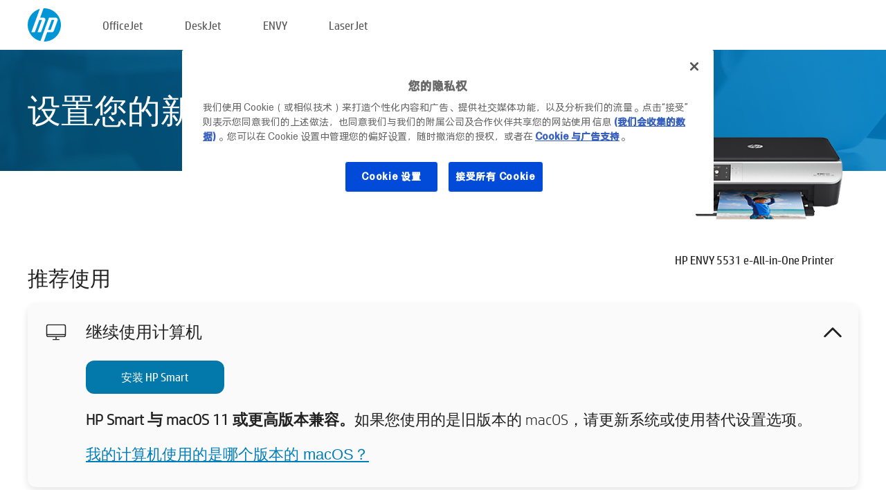

--- FILE ---
content_type: text/html;charset=UTF-8
request_url: https://123.hp.com/cn/zh/devices/envy5531;jsessionid=076E8DBE08CF0AFD58E8369E9BA3E3C4;jsessionid=D314CE3118225F578C831FFEA7DFFF7D;jsessionid=5A1FD628159DA1A48F231487CA097C5D;jsessionid=CE9F67EA0DE1C38F6537F8E77FEB59A5;jsessionid=BC3A87D1121B3087EA82566C5AA2ED6C;jsessionid=6DB5A33F49FBAC854FAA8F85ABEF8E83;jsessionid=EB476DCA55B72315E0B203F7D8B05893;jsessionid=1E0EA4F9B8F3BAF04528B73FB0FDA436;jsessionid=FA42DAFFFFC0D97A472967D8CE0FF92D;jsessionid=8986FCE8187FA7DA3402C99C58D475DD;jsessionid=B34A65DD27A51F0F52004D427A10D4B4;jsessionid=CBB2F622F4AC56DD294A07CD360D8B1E;jsessionid=178D602CEEF6B7AC63907EA8F2556843;jsessionid=E83A523FC8F6C1676280D8AAA6DB6F77;jsessionid=652A37D0542F0CEDCF0A5E5D0B2C7C9B;jsessionid=58B776FD9CD1B1FA2832471F7BB7030D;jsessionid=4320957ECE8F5868F7B807041D367248
body_size: 8907
content:
<!doctype html>
<html
  country="CN" lang="zh" dir="ltr"
>
  <head>
    
    <meta content="IE=edge" http-equiv="X-UA-Compatible" />
    <meta content="hpi" name="company_code" />
    <meta content="IPG" name="bu" />
    <meta content="text/html; charset=UTF-8" http-equiv="Content-Type" />
    <!-- <meta content="Welcome to the simplest way to setup your printer from a computer or mobile device. Easily download software, connect to a network, and print across devices." name="description" /> -->
    <meta name="description" content="欢迎来到 HP® 官方网站进行打印机设置。首先需要下载软件，才能开始使用您的新打印机。您可以将打印机连接到网络，实现跨设备打印。" />
    <meta content="hpexpnontridion" name="hp_design_version" />
    <meta
      content="hp drivers, hp driver, hp downloads, hp download drivers, hp printer drivers, hp printers drivers, hp scanner drivers, hp printer driver, hp print drivers, hp printer drivers download"
      name="keywords"
    />
    <meta content="support.drivers" name="lifecycle" />
    <meta content="Solutions" name="page_content" />
    <meta content="follow, index" name="robots" />
    <meta content="Segment Neutral" name="segment" />
    <meta name="target_country" content="cn" />
    <meta content=" R11849 " name="web_section_id" />
    <meta content="True" name="HandheldFriendly" />
    <meta content="width=device-width, initial-scale=1.0" name="viewport" />

    <!-- CSS  -->
    <link media="screen" rel="stylesheet" href="/resources/assets/css/page/123fontstyles.css" />
    <link media="screen" rel="stylesheet" href="/resources/assets/dist/application.min.css" />
    <link rel="stylesheet" href="/resources/assets/css/vendor/jquery.typeahead.min.css" type="text/css" />

    <!--  JavaScript -->
    <script src="/resources/assets/js/vendor/jquery/jquery-3.7.1.min.js"></script>

    <script defer="defer" src="/resources/assets/js/vendor/jquery/can.jquery.min.js" type="text/javascript"></script>

    <script async src="//www.hp.com/cma/ng/lib/exceptions/privacy-banner.js"></script>
    <script defer="defer" src="/resources/assets/js/page/tooltipster.main.min.js" type="text/javascript"></script>
    <script
      defer="defer"
      src="/resources/assets/js/page/tooltipster.bundle.min.js"
      type="text/javascript"
    ></script>
    <script defer="defer" src="https://www8.hp.com/caas/header-footer/cn/zh/default/latest.r?contentType=js&amp;hide_country_selector=true" type="text/javascript"></script>
    <script defer="defer" src="/resources/assets/js/vendor/base.min.js" type="text/javascript"></script>
    <script defer="defer" src="/resources/assets/dist/application.min.js" type="text/javascript"></script>

    <script type="text/javascript">
      //UDL Analytics - GTM tag
      (function (w, d, s, l, i) {
        w[l] = w[l] || [];
        w[l].push({
          "gtm.start": new Date().getTime(),
          event: "gtm.js",
        });
        var f = d.getElementsByTagName(s)[0],
          j = d.createElement(s),
          dl = l != "dataLayer" ? "&amp;l=" + l : "";
        j.async = true;
        j.src = "https://www.googletagmanager.com/gtm.js?id=" + i + dl;
        f.parentNode.insertBefore(j, f);
      })(window, document, "script", "dataLayer", "GTM-MZXB4R4");
    </script>
  
    <title>123.hp.com - HP ENVY 5531 e-All-in-One Printer HP Smart</title>
    <link rel="stylesheet" href="/resources/assets/css/page/flex-design.css" type="text/css" />
    <link rel="stylesheet" href="/resources/assets/css/page/desktop-hp+-windows.css" type="text/css" />
    <link rel="stylesheet" href="/resources/assets/css/page/swls-delay.css" type="text/css" />
    <link rel="stylesheet" href="/resources/assets/css/page/desktop-unified.css" type="text/css" />
    <script defer="defer" src="/resources/assets/js/page/common.js" type="text/javascript"></script>
    <script defer="defer" src="/resources/assets/js/page/flex-design.js" type="text/javascript"></script>
    <script
      defer="defer"
      src="/resources/assets/js/page/desktop-offline-driver.js"
      type="text/javascript"
    ></script>
    <script defer="defer" src="/resources/assets/js/page/desktop-hp+-windows.js" type="text/javascript"></script>
    <script defer="defer" src="/resources/assets/js/page/desktop-unified.js" type="text/javascript"></script>
    <script src="https://cdn.optimizely.com/js/11773710518.js"></script>
    <script type="text/javascript">
      /*<![CDATA[*/
      var printerTroubleshootUrl = "https:\/\/support.hp.com\/printer-setup";
      var printerVideoUrl = "https:\/\/support.hp.com";
      var airPrintSupportUrl = "https:\/\/support.hp.com\/document\/ish_1946968-1947068-16";
      var macVersionSupportUrl = "https:\/\/support.apple.com\/109033";
      var appStoreUrl = "macappstore:\/\/apps.apple.com\/us\/app\/hp-smart\/id1474276998?mt=12";
      var osType = "os x";
      var printerSetupUrl = "https:\/\/support.hp.com\/cn-zh\/printer-setup";
      var deviceId = "envy5531";
      var deviceName = "HP ENVY 5531 e-All-in-One Printer";
      var goToHpUrl = "https:\/\/h20180.www2.hp.com\/apps\/Nav?h_product=known\u0026h_client=S-A-10020-1\u0026h_lang=zh\u0026h_cc=cn\u0026h_pagetype=s-002";
      var localePath = "\/cn\/zh";
      /*]]>*/
    </script>
    <script type="text/javascript">
      var pageName = "desktop-unified";
      if (deviceId !== "") {
        pageName = pageName + "_" + deviceId.toLowerCase();
      }

      dataLayer.push({
        event: "e_pageView",
        pageNameL5: pageName,
      });
    </script>
  </head>
  <body>
    <div
      class="header-123"
      id="header-123"
    >
      <div class="header-container">
        <div class="hp-logo">
          <a
            href="/cn/zh/"
            title="欢迎来到 HP® 官方网站进行打印机设置。首先需要下载软件，才能开始使用您的新打印机。您可以将打印机连接到网络，实现跨设备打印。"
          >
            <img alt="欢迎来到 HP® 官方网站进行打印机设置。首先需要下载软件，才能开始使用您的新打印机。您可以将打印机连接到网络，实现跨设备打印。" src="/resources/assets/img/hp-logo.svg" />
          </a>
        </div>
        <ul class="header-menu">
          <li>
            <a href="/cn/zh/printers/officejet"
              >OfficeJet</a
            >
          </li>
          <li>
            <a href="/cn/zh/printers/deskjet"
              >DeskJet</a
            >
          </li>
          <li>
            <a href="/cn/zh/printers/envy">ENVY</a>
          </li>
          <li>
            <a href="/cn/zh/printers/laserjet"
              >LaserJet</a
            >
          </li>
        </ul>
      </div>
    </div>
    <div>
      <input id="supportUrl" value="https://h20180.www2.hp.com/apps/Nav?h_product=5373134&amp;h_client=S-A-10020-1&amp;h_lang=zh&amp;h_cc=cn&amp;h_pagetype=s-002" type="hidden" />
      <input id="languageDirection" value="ltr" type="hidden" />
      <input id="lang" value="zh" type="hidden" />
      <input id="hpContact" value="" type="hidden" />
    </div>
    <div id="one23-overlay"></div>
    <main class="vertical">
      <div class="horizontal centered standard-bg">
        <div class="main-content horizontal grow space-between">
          <div class="page-header vertical centered">
            <div>设置您的新 HP 打印机</div>
          </div>
          
        </div>
      </div>
      <div class="hpplus-bg-white horizontal centered">
        <div class="main-content vertical">
          <div class="vertical side-images">
            <div class="printer-container">
              
              <img
                alt="printer"
                class="printer-image"
                src="/resources/printer_images/ENVY5531/290x245.png"
              />
              <div class="printer-title">HP ENVY 5531 e-All-in-One Printer</div>
            </div>
          </div>
          <div class="vertical ie-wrap-fix">
            <div class="install-list">
              <div class="list-header">推荐使用</div>
              <div class="list-item vertical" id="hpsmart-card">
                <div class="list-header arrow-header open">
                  <div class="list-header-left">
                    <div class="list-header-icon img-container">
                      <img src="/resources/assets/img/all_in_one.svg" />
                    </div>
                    <div>继续使用计算机</div>
                  </div>
                  <div class="list-header-right">
                    <img src="/resources/assets/img/chevron_down_black.svg" />
                  </div>
                </div>
                <div class="list-content vertical wrap-sm open">
                  <div>
                    <button
                      class="btn btn-blue"
                      id="hpsmart-download"
                    >安装 HP Smart</button>
                  </div>
                  <div class="text-main"><b>HP Smart 与 macOS 11 或更高版本兼容。</b>如果您使用的是旧版本的 macOS，请更新系统或使用替代设置选项。</div>
                  <div class="text-main">
                    <a id="mac-version-url">我的计算机使用的是哪个版本的 macOS？</a>
                  </div>
                </div>
              </div>
              <div
                class="list-header"
              >替代设置选项</div>
              <div class="list-item vertical" id="mobile-card">
                <div class="list-header arrow-header open">
                  <div class="list-header-left">
                    <div class="list-header-icon img-container icon-thin">
                      <img src="/resources/assets/img/mobile.svg" />
                    </div>
                    <div>切换到移动设备</div>
                  </div>
                  <div class="list-header-right">
                    <img src="/resources/assets/img/chevron_down_black.svg" />
                  </div>
                </div>
                <div class="list-content horizontal open">
                  <div class="horizontal">
                    <div class="bordered-qr-code img-container">
                      <img src="/resources/assets/img/123_qr_code.svg" />
                    </div>
                    <div class="vertical appstore-images space-around" id="app-store-images">
                      <img alt="Mac" id="macBadge" src="/resources/assets/img/app_store/ios/zh.svg" />
                      <img alt="Android" id="androidBadge" src="/resources/assets/img/app_store/android/zh.png" />
                    </div>
                  </div>
                  <div class="vertical ie-wrap-fix">
                    <div class="text-main">使用移动设备进行打印机初始设置，包括网络连接。<b>扫描二维码即可开始。</b></div>
                  </div>
                </div>
              </div>
              <div class="list-item vertical" id="easystart-card">
                <div class="list-header arrow-header open">
                  <div class="list-header-left">
                    <div class="list-header-icon img-container icon-thin">
                      <img src="/resources/assets/img/apple.svg" />
                    </div>
                    <div>使用 HP Easy Start 打印</div>
                  </div>
                  <div class="list-header-right">
                    <img src="/resources/assets/img/chevron_down_black.svg" />
                  </div>
                </div>
                <div class="list-content vertical open">
                  <div>
                    <button
                      class="btn btn-blue"
                      id="easystart-download"
                    >安装 HP Easy Start</button>
                  </div>
                  <div class="text-main">HP Easy Start 会将打印机连接到您的设备、安装打印驱动程序并设置扫描功能（若适用）</div>
                </div>
              </div>
              
            </div>
            <div class="support-list">
              <div class="support-item troubleshoot">
                <div class="support-header horizontal support-header-printer">
                  <div class="support-header-icon">
                    <img src="/resources/assets/img/support_icon_printer.svg" />
                  </div>
                  <div class="support-note">在打印机设置过程中需要故障排除帮助吗？<br> <a id="printer-troubleshoot-url">解决设置问题</a></div>
                </div>
              </div>
              <div class="support-item video">
                <div class="support-header horizontal support-header-printer">
                  <div class="support-header-icon">
                    <img src="/resources/assets/img/support_icon_video.svg" />
                  </div>
                  <div class="support-note">查找其他设置信息和视频<br> <a id="printer-setup-url">访问惠普技术支持</a></div>
                </div>
              </div>
            </div>
          </div>
          <div id="country-selector-container">
      <div
        id="country-selector"
      >
        <i
          id="tooltip-image"
          class="sprite-sheet-flags sprite-flag sprite-flag-cn"
        ></i>
        <a class="tooltip country-tooltip" id="tooltip-text">中国</a>
        <div class="down-tooltip" id="country-selector-tooltip" style="left: 0px; bottom: 35px; display: none">
          <div id="supported-countries">
      <div>
        <div>
          <div class="country-selector-header">选择您的位置/语言</div>
          <table class="country-selector-table">
            <!-- Row 1 -->
            <tr>
              <td id="country-item">
      <div>
        <i
          class="sprite-sheet-flags sprite-flag sprite-flag-au"
        ></i>
        <a
          href="/au/en/devices/envy5531;jsessionid=076E8DBE08CF0AFD58E8369E9BA3E3C4;jsessionid=D314CE3118225F578C831FFEA7DFFF7D;jsessionid=5A1FD628159DA1A48F231487CA097C5D;jsessionid=CE9F67EA0DE1C38F6537F8E77FEB59A5;jsessionid=BC3A87D1121B3087EA82566C5AA2ED6C;jsessionid=6DB5A33F49FBAC854FAA8F85ABEF8E83;jsessionid=EB476DCA55B72315E0B203F7D8B05893;jsessionid=1E0EA4F9B8F3BAF04528B73FB0FDA436;jsessionid=FA42DAFFFFC0D97A472967D8CE0FF92D;jsessionid=8986FCE8187FA7DA3402C99C58D475DD;jsessionid=B34A65DD27A51F0F52004D427A10D4B4;jsessionid=CBB2F622F4AC56DD294A07CD360D8B1E;jsessionid=178D602CEEF6B7AC63907EA8F2556843;jsessionid=E83A523FC8F6C1676280D8AAA6DB6F77;jsessionid=652A37D0542F0CEDCF0A5E5D0B2C7C9B;jsessionid=58B776FD9CD1B1FA2832471F7BB7030D;jsessionid=4320957ECE8F5868F7B807041D367248"
          id="au_en"
        >Australia</a>
      </div>
    </td>
              <td id="country-item">
      <div>
        <i
          class="sprite-sheet-flags sprite-flag sprite-flag-in"
        ></i>
        <a
          href="/in/en/devices/envy5531;jsessionid=076E8DBE08CF0AFD58E8369E9BA3E3C4;jsessionid=D314CE3118225F578C831FFEA7DFFF7D;jsessionid=5A1FD628159DA1A48F231487CA097C5D;jsessionid=CE9F67EA0DE1C38F6537F8E77FEB59A5;jsessionid=BC3A87D1121B3087EA82566C5AA2ED6C;jsessionid=6DB5A33F49FBAC854FAA8F85ABEF8E83;jsessionid=EB476DCA55B72315E0B203F7D8B05893;jsessionid=1E0EA4F9B8F3BAF04528B73FB0FDA436;jsessionid=FA42DAFFFFC0D97A472967D8CE0FF92D;jsessionid=8986FCE8187FA7DA3402C99C58D475DD;jsessionid=B34A65DD27A51F0F52004D427A10D4B4;jsessionid=CBB2F622F4AC56DD294A07CD360D8B1E;jsessionid=178D602CEEF6B7AC63907EA8F2556843;jsessionid=E83A523FC8F6C1676280D8AAA6DB6F77;jsessionid=652A37D0542F0CEDCF0A5E5D0B2C7C9B;jsessionid=58B776FD9CD1B1FA2832471F7BB7030D;jsessionid=4320957ECE8F5868F7B807041D367248"
          id="in_en"
        >India</a>
      </div>
    </td>
              <td id="country-item">
      <div>
        <i
          class="sprite-sheet-flags sprite-flag sprite-flag-pl"
        ></i>
        <a
          href="/pl/pl/devices/envy5531;jsessionid=076E8DBE08CF0AFD58E8369E9BA3E3C4;jsessionid=D314CE3118225F578C831FFEA7DFFF7D;jsessionid=5A1FD628159DA1A48F231487CA097C5D;jsessionid=CE9F67EA0DE1C38F6537F8E77FEB59A5;jsessionid=BC3A87D1121B3087EA82566C5AA2ED6C;jsessionid=6DB5A33F49FBAC854FAA8F85ABEF8E83;jsessionid=EB476DCA55B72315E0B203F7D8B05893;jsessionid=1E0EA4F9B8F3BAF04528B73FB0FDA436;jsessionid=FA42DAFFFFC0D97A472967D8CE0FF92D;jsessionid=8986FCE8187FA7DA3402C99C58D475DD;jsessionid=B34A65DD27A51F0F52004D427A10D4B4;jsessionid=CBB2F622F4AC56DD294A07CD360D8B1E;jsessionid=178D602CEEF6B7AC63907EA8F2556843;jsessionid=E83A523FC8F6C1676280D8AAA6DB6F77;jsessionid=652A37D0542F0CEDCF0A5E5D0B2C7C9B;jsessionid=58B776FD9CD1B1FA2832471F7BB7030D;jsessionid=4320957ECE8F5868F7B807041D367248"
          id="pl_pl"
        >Polska</a>
      </div>
    </td>
              <td id="country-item">
      <div>
        <i
          class="sprite-sheet-flags sprite-flag sprite-flag-us"
        ></i>
        <a
          href="/us/en/devices/envy5531;jsessionid=076E8DBE08CF0AFD58E8369E9BA3E3C4;jsessionid=D314CE3118225F578C831FFEA7DFFF7D;jsessionid=5A1FD628159DA1A48F231487CA097C5D;jsessionid=CE9F67EA0DE1C38F6537F8E77FEB59A5;jsessionid=BC3A87D1121B3087EA82566C5AA2ED6C;jsessionid=6DB5A33F49FBAC854FAA8F85ABEF8E83;jsessionid=EB476DCA55B72315E0B203F7D8B05893;jsessionid=1E0EA4F9B8F3BAF04528B73FB0FDA436;jsessionid=FA42DAFFFFC0D97A472967D8CE0FF92D;jsessionid=8986FCE8187FA7DA3402C99C58D475DD;jsessionid=B34A65DD27A51F0F52004D427A10D4B4;jsessionid=CBB2F622F4AC56DD294A07CD360D8B1E;jsessionid=178D602CEEF6B7AC63907EA8F2556843;jsessionid=E83A523FC8F6C1676280D8AAA6DB6F77;jsessionid=652A37D0542F0CEDCF0A5E5D0B2C7C9B;jsessionid=58B776FD9CD1B1FA2832471F7BB7030D;jsessionid=4320957ECE8F5868F7B807041D367248"
          id="us_en"
        >United States</a>
      </div>
    </td>
            </tr>

            <!-- Row 2 -->
            <tr>
              <td id="country-item">
      <div>
        <i
          class="sprite-sheet-flags sprite-flag sprite-flag-at"
        ></i>
        <a
          href="/at/de/devices/envy5531;jsessionid=076E8DBE08CF0AFD58E8369E9BA3E3C4;jsessionid=D314CE3118225F578C831FFEA7DFFF7D;jsessionid=5A1FD628159DA1A48F231487CA097C5D;jsessionid=CE9F67EA0DE1C38F6537F8E77FEB59A5;jsessionid=BC3A87D1121B3087EA82566C5AA2ED6C;jsessionid=6DB5A33F49FBAC854FAA8F85ABEF8E83;jsessionid=EB476DCA55B72315E0B203F7D8B05893;jsessionid=1E0EA4F9B8F3BAF04528B73FB0FDA436;jsessionid=FA42DAFFFFC0D97A472967D8CE0FF92D;jsessionid=8986FCE8187FA7DA3402C99C58D475DD;jsessionid=B34A65DD27A51F0F52004D427A10D4B4;jsessionid=CBB2F622F4AC56DD294A07CD360D8B1E;jsessionid=178D602CEEF6B7AC63907EA8F2556843;jsessionid=E83A523FC8F6C1676280D8AAA6DB6F77;jsessionid=652A37D0542F0CEDCF0A5E5D0B2C7C9B;jsessionid=58B776FD9CD1B1FA2832471F7BB7030D;jsessionid=4320957ECE8F5868F7B807041D367248"
          id="at_de"
        >Austria</a>
      </div>
    </td>
              <td id="country-item">
      <div>
        <i
          class="sprite-sheet-flags sprite-flag sprite-flag-ie"
        ></i>
        <a
          href="/ie/en/devices/envy5531;jsessionid=076E8DBE08CF0AFD58E8369E9BA3E3C4;jsessionid=D314CE3118225F578C831FFEA7DFFF7D;jsessionid=5A1FD628159DA1A48F231487CA097C5D;jsessionid=CE9F67EA0DE1C38F6537F8E77FEB59A5;jsessionid=BC3A87D1121B3087EA82566C5AA2ED6C;jsessionid=6DB5A33F49FBAC854FAA8F85ABEF8E83;jsessionid=EB476DCA55B72315E0B203F7D8B05893;jsessionid=1E0EA4F9B8F3BAF04528B73FB0FDA436;jsessionid=FA42DAFFFFC0D97A472967D8CE0FF92D;jsessionid=8986FCE8187FA7DA3402C99C58D475DD;jsessionid=B34A65DD27A51F0F52004D427A10D4B4;jsessionid=CBB2F622F4AC56DD294A07CD360D8B1E;jsessionid=178D602CEEF6B7AC63907EA8F2556843;jsessionid=E83A523FC8F6C1676280D8AAA6DB6F77;jsessionid=652A37D0542F0CEDCF0A5E5D0B2C7C9B;jsessionid=58B776FD9CD1B1FA2832471F7BB7030D;jsessionid=4320957ECE8F5868F7B807041D367248"
          id="ie_en"
        >Ireland</a>
      </div>
    </td>
              <td id="country-item">
      <div>
        <i
          class="sprite-sheet-flags sprite-flag sprite-flag-pt"
        ></i>
        <a
          href="/pt/pt/devices/envy5531;jsessionid=076E8DBE08CF0AFD58E8369E9BA3E3C4;jsessionid=D314CE3118225F578C831FFEA7DFFF7D;jsessionid=5A1FD628159DA1A48F231487CA097C5D;jsessionid=CE9F67EA0DE1C38F6537F8E77FEB59A5;jsessionid=BC3A87D1121B3087EA82566C5AA2ED6C;jsessionid=6DB5A33F49FBAC854FAA8F85ABEF8E83;jsessionid=EB476DCA55B72315E0B203F7D8B05893;jsessionid=1E0EA4F9B8F3BAF04528B73FB0FDA436;jsessionid=FA42DAFFFFC0D97A472967D8CE0FF92D;jsessionid=8986FCE8187FA7DA3402C99C58D475DD;jsessionid=B34A65DD27A51F0F52004D427A10D4B4;jsessionid=CBB2F622F4AC56DD294A07CD360D8B1E;jsessionid=178D602CEEF6B7AC63907EA8F2556843;jsessionid=E83A523FC8F6C1676280D8AAA6DB6F77;jsessionid=652A37D0542F0CEDCF0A5E5D0B2C7C9B;jsessionid=58B776FD9CD1B1FA2832471F7BB7030D;jsessionid=4320957ECE8F5868F7B807041D367248"
          id="pt_pt"
        >Portugal</a>
      </div>
    </td>
              <td id="country-item">
      <div>
        <i
          class="sprite-sheet-flags sprite-flag sprite-flag-bg"
        ></i>
        <a
          href="/bg/bg/devices/envy5531;jsessionid=076E8DBE08CF0AFD58E8369E9BA3E3C4;jsessionid=D314CE3118225F578C831FFEA7DFFF7D;jsessionid=5A1FD628159DA1A48F231487CA097C5D;jsessionid=CE9F67EA0DE1C38F6537F8E77FEB59A5;jsessionid=BC3A87D1121B3087EA82566C5AA2ED6C;jsessionid=6DB5A33F49FBAC854FAA8F85ABEF8E83;jsessionid=EB476DCA55B72315E0B203F7D8B05893;jsessionid=1E0EA4F9B8F3BAF04528B73FB0FDA436;jsessionid=FA42DAFFFFC0D97A472967D8CE0FF92D;jsessionid=8986FCE8187FA7DA3402C99C58D475DD;jsessionid=B34A65DD27A51F0F52004D427A10D4B4;jsessionid=CBB2F622F4AC56DD294A07CD360D8B1E;jsessionid=178D602CEEF6B7AC63907EA8F2556843;jsessionid=E83A523FC8F6C1676280D8AAA6DB6F77;jsessionid=652A37D0542F0CEDCF0A5E5D0B2C7C9B;jsessionid=58B776FD9CD1B1FA2832471F7BB7030D;jsessionid=4320957ECE8F5868F7B807041D367248"
          id="bg_bg"
        >България</a>
      </div>
    </td>
            </tr>

            <!-- Row 3 -->
            <tr>
              <td id="country-item">
      <div>
        <i
          class="sprite-sheet-flags sprite-flag sprite-flag-be"
        ></i>
        <a
          href="/be/nl/devices/envy5531;jsessionid=076E8DBE08CF0AFD58E8369E9BA3E3C4;jsessionid=D314CE3118225F578C831FFEA7DFFF7D;jsessionid=5A1FD628159DA1A48F231487CA097C5D;jsessionid=CE9F67EA0DE1C38F6537F8E77FEB59A5;jsessionid=BC3A87D1121B3087EA82566C5AA2ED6C;jsessionid=6DB5A33F49FBAC854FAA8F85ABEF8E83;jsessionid=EB476DCA55B72315E0B203F7D8B05893;jsessionid=1E0EA4F9B8F3BAF04528B73FB0FDA436;jsessionid=FA42DAFFFFC0D97A472967D8CE0FF92D;jsessionid=8986FCE8187FA7DA3402C99C58D475DD;jsessionid=B34A65DD27A51F0F52004D427A10D4B4;jsessionid=CBB2F622F4AC56DD294A07CD360D8B1E;jsessionid=178D602CEEF6B7AC63907EA8F2556843;jsessionid=E83A523FC8F6C1676280D8AAA6DB6F77;jsessionid=652A37D0542F0CEDCF0A5E5D0B2C7C9B;jsessionid=58B776FD9CD1B1FA2832471F7BB7030D;jsessionid=4320957ECE8F5868F7B807041D367248"
          id="be_nl"
        >België</a>
      </div>
    </td>
              <td id="country-item">
      <div>
        <i
          class="sprite-sheet-flags sprite-flag sprite-flag-it"
        ></i>
        <a
          href="/it/it/devices/envy5531;jsessionid=076E8DBE08CF0AFD58E8369E9BA3E3C4;jsessionid=D314CE3118225F578C831FFEA7DFFF7D;jsessionid=5A1FD628159DA1A48F231487CA097C5D;jsessionid=CE9F67EA0DE1C38F6537F8E77FEB59A5;jsessionid=BC3A87D1121B3087EA82566C5AA2ED6C;jsessionid=6DB5A33F49FBAC854FAA8F85ABEF8E83;jsessionid=EB476DCA55B72315E0B203F7D8B05893;jsessionid=1E0EA4F9B8F3BAF04528B73FB0FDA436;jsessionid=FA42DAFFFFC0D97A472967D8CE0FF92D;jsessionid=8986FCE8187FA7DA3402C99C58D475DD;jsessionid=B34A65DD27A51F0F52004D427A10D4B4;jsessionid=CBB2F622F4AC56DD294A07CD360D8B1E;jsessionid=178D602CEEF6B7AC63907EA8F2556843;jsessionid=E83A523FC8F6C1676280D8AAA6DB6F77;jsessionid=652A37D0542F0CEDCF0A5E5D0B2C7C9B;jsessionid=58B776FD9CD1B1FA2832471F7BB7030D;jsessionid=4320957ECE8F5868F7B807041D367248"
          id="it_it"
        >Italia</a>
      </div>
    </td>
              <td id="country-item">
      <div>
        <i
          class="sprite-sheet-flags sprite-flag sprite-flag-pr"
        ></i>
        <a
          href="/pr/en/devices/envy5531;jsessionid=076E8DBE08CF0AFD58E8369E9BA3E3C4;jsessionid=D314CE3118225F578C831FFEA7DFFF7D;jsessionid=5A1FD628159DA1A48F231487CA097C5D;jsessionid=CE9F67EA0DE1C38F6537F8E77FEB59A5;jsessionid=BC3A87D1121B3087EA82566C5AA2ED6C;jsessionid=6DB5A33F49FBAC854FAA8F85ABEF8E83;jsessionid=EB476DCA55B72315E0B203F7D8B05893;jsessionid=1E0EA4F9B8F3BAF04528B73FB0FDA436;jsessionid=FA42DAFFFFC0D97A472967D8CE0FF92D;jsessionid=8986FCE8187FA7DA3402C99C58D475DD;jsessionid=B34A65DD27A51F0F52004D427A10D4B4;jsessionid=CBB2F622F4AC56DD294A07CD360D8B1E;jsessionid=178D602CEEF6B7AC63907EA8F2556843;jsessionid=E83A523FC8F6C1676280D8AAA6DB6F77;jsessionid=652A37D0542F0CEDCF0A5E5D0B2C7C9B;jsessionid=58B776FD9CD1B1FA2832471F7BB7030D;jsessionid=4320957ECE8F5868F7B807041D367248"
          id="pr_en"
        >Puerto Rico</a>
      </div>
    </td>
              <td id="country-item">
      <div>
        <i
          class="sprite-sheet-flags sprite-flag sprite-flag-gr"
        ></i>
        <a
          href="/gr/el/devices/envy5531;jsessionid=076E8DBE08CF0AFD58E8369E9BA3E3C4;jsessionid=D314CE3118225F578C831FFEA7DFFF7D;jsessionid=5A1FD628159DA1A48F231487CA097C5D;jsessionid=CE9F67EA0DE1C38F6537F8E77FEB59A5;jsessionid=BC3A87D1121B3087EA82566C5AA2ED6C;jsessionid=6DB5A33F49FBAC854FAA8F85ABEF8E83;jsessionid=EB476DCA55B72315E0B203F7D8B05893;jsessionid=1E0EA4F9B8F3BAF04528B73FB0FDA436;jsessionid=FA42DAFFFFC0D97A472967D8CE0FF92D;jsessionid=8986FCE8187FA7DA3402C99C58D475DD;jsessionid=B34A65DD27A51F0F52004D427A10D4B4;jsessionid=CBB2F622F4AC56DD294A07CD360D8B1E;jsessionid=178D602CEEF6B7AC63907EA8F2556843;jsessionid=E83A523FC8F6C1676280D8AAA6DB6F77;jsessionid=652A37D0542F0CEDCF0A5E5D0B2C7C9B;jsessionid=58B776FD9CD1B1FA2832471F7BB7030D;jsessionid=4320957ECE8F5868F7B807041D367248"
          id="gr_el"
        >Ελλάδα</a>
      </div>
    </td>
            </tr>

            <!-- Row 4 -->
            <tr>
              <td id="country-item">
      <div>
        <i
          class="sprite-sheet-flags sprite-flag sprite-flag-be"
        ></i>
        <a
          href="/be/fr/devices/envy5531;jsessionid=076E8DBE08CF0AFD58E8369E9BA3E3C4;jsessionid=D314CE3118225F578C831FFEA7DFFF7D;jsessionid=5A1FD628159DA1A48F231487CA097C5D;jsessionid=CE9F67EA0DE1C38F6537F8E77FEB59A5;jsessionid=BC3A87D1121B3087EA82566C5AA2ED6C;jsessionid=6DB5A33F49FBAC854FAA8F85ABEF8E83;jsessionid=EB476DCA55B72315E0B203F7D8B05893;jsessionid=1E0EA4F9B8F3BAF04528B73FB0FDA436;jsessionid=FA42DAFFFFC0D97A472967D8CE0FF92D;jsessionid=8986FCE8187FA7DA3402C99C58D475DD;jsessionid=B34A65DD27A51F0F52004D427A10D4B4;jsessionid=CBB2F622F4AC56DD294A07CD360D8B1E;jsessionid=178D602CEEF6B7AC63907EA8F2556843;jsessionid=E83A523FC8F6C1676280D8AAA6DB6F77;jsessionid=652A37D0542F0CEDCF0A5E5D0B2C7C9B;jsessionid=58B776FD9CD1B1FA2832471F7BB7030D;jsessionid=4320957ECE8F5868F7B807041D367248"
          id="be_fr"
        >Belgique</a>
      </div>
    </td>
              <td id="country-item">
      <div>
        <i
          class="sprite-sheet-flags sprite-flag sprite-flag-lv"
        ></i>
        <a
          href="/lv/lv/devices/envy5531;jsessionid=076E8DBE08CF0AFD58E8369E9BA3E3C4;jsessionid=D314CE3118225F578C831FFEA7DFFF7D;jsessionid=5A1FD628159DA1A48F231487CA097C5D;jsessionid=CE9F67EA0DE1C38F6537F8E77FEB59A5;jsessionid=BC3A87D1121B3087EA82566C5AA2ED6C;jsessionid=6DB5A33F49FBAC854FAA8F85ABEF8E83;jsessionid=EB476DCA55B72315E0B203F7D8B05893;jsessionid=1E0EA4F9B8F3BAF04528B73FB0FDA436;jsessionid=FA42DAFFFFC0D97A472967D8CE0FF92D;jsessionid=8986FCE8187FA7DA3402C99C58D475DD;jsessionid=B34A65DD27A51F0F52004D427A10D4B4;jsessionid=CBB2F622F4AC56DD294A07CD360D8B1E;jsessionid=178D602CEEF6B7AC63907EA8F2556843;jsessionid=E83A523FC8F6C1676280D8AAA6DB6F77;jsessionid=652A37D0542F0CEDCF0A5E5D0B2C7C9B;jsessionid=58B776FD9CD1B1FA2832471F7BB7030D;jsessionid=4320957ECE8F5868F7B807041D367248"
          id="lv_lv"
        >Latvija</a>
      </div>
    </td>
              <td id="country-item">
      <div>
        <i
          class="sprite-sheet-flags sprite-flag sprite-flag-ro"
        ></i>
        <a
          href="/ro/ro/devices/envy5531;jsessionid=076E8DBE08CF0AFD58E8369E9BA3E3C4;jsessionid=D314CE3118225F578C831FFEA7DFFF7D;jsessionid=5A1FD628159DA1A48F231487CA097C5D;jsessionid=CE9F67EA0DE1C38F6537F8E77FEB59A5;jsessionid=BC3A87D1121B3087EA82566C5AA2ED6C;jsessionid=6DB5A33F49FBAC854FAA8F85ABEF8E83;jsessionid=EB476DCA55B72315E0B203F7D8B05893;jsessionid=1E0EA4F9B8F3BAF04528B73FB0FDA436;jsessionid=FA42DAFFFFC0D97A472967D8CE0FF92D;jsessionid=8986FCE8187FA7DA3402C99C58D475DD;jsessionid=B34A65DD27A51F0F52004D427A10D4B4;jsessionid=CBB2F622F4AC56DD294A07CD360D8B1E;jsessionid=178D602CEEF6B7AC63907EA8F2556843;jsessionid=E83A523FC8F6C1676280D8AAA6DB6F77;jsessionid=652A37D0542F0CEDCF0A5E5D0B2C7C9B;jsessionid=58B776FD9CD1B1FA2832471F7BB7030D;jsessionid=4320957ECE8F5868F7B807041D367248"
          id="ro_ro"
        >România</a>
      </div>
    </td>
              <td id="country-item">
      <div>
        <i
          class="sprite-sheet-flags sprite-flag sprite-flag-cy"
        ></i>
        <a
          href="/cy/el/devices/envy5531;jsessionid=076E8DBE08CF0AFD58E8369E9BA3E3C4;jsessionid=D314CE3118225F578C831FFEA7DFFF7D;jsessionid=5A1FD628159DA1A48F231487CA097C5D;jsessionid=CE9F67EA0DE1C38F6537F8E77FEB59A5;jsessionid=BC3A87D1121B3087EA82566C5AA2ED6C;jsessionid=6DB5A33F49FBAC854FAA8F85ABEF8E83;jsessionid=EB476DCA55B72315E0B203F7D8B05893;jsessionid=1E0EA4F9B8F3BAF04528B73FB0FDA436;jsessionid=FA42DAFFFFC0D97A472967D8CE0FF92D;jsessionid=8986FCE8187FA7DA3402C99C58D475DD;jsessionid=B34A65DD27A51F0F52004D427A10D4B4;jsessionid=CBB2F622F4AC56DD294A07CD360D8B1E;jsessionid=178D602CEEF6B7AC63907EA8F2556843;jsessionid=E83A523FC8F6C1676280D8AAA6DB6F77;jsessionid=652A37D0542F0CEDCF0A5E5D0B2C7C9B;jsessionid=58B776FD9CD1B1FA2832471F7BB7030D;jsessionid=4320957ECE8F5868F7B807041D367248"
          id="cy_el"
        >Κύπρος</a>
      </div>
    </td>
            </tr>

            <!-- Row 5 -->
            <tr>
              <td id="country-item">
      <div>
        <i
          class="sprite-sheet-flags sprite-flag sprite-flag-br"
        ></i>
        <a
          href="/br/pt/devices/envy5531;jsessionid=076E8DBE08CF0AFD58E8369E9BA3E3C4;jsessionid=D314CE3118225F578C831FFEA7DFFF7D;jsessionid=5A1FD628159DA1A48F231487CA097C5D;jsessionid=CE9F67EA0DE1C38F6537F8E77FEB59A5;jsessionid=BC3A87D1121B3087EA82566C5AA2ED6C;jsessionid=6DB5A33F49FBAC854FAA8F85ABEF8E83;jsessionid=EB476DCA55B72315E0B203F7D8B05893;jsessionid=1E0EA4F9B8F3BAF04528B73FB0FDA436;jsessionid=FA42DAFFFFC0D97A472967D8CE0FF92D;jsessionid=8986FCE8187FA7DA3402C99C58D475DD;jsessionid=B34A65DD27A51F0F52004D427A10D4B4;jsessionid=CBB2F622F4AC56DD294A07CD360D8B1E;jsessionid=178D602CEEF6B7AC63907EA8F2556843;jsessionid=E83A523FC8F6C1676280D8AAA6DB6F77;jsessionid=652A37D0542F0CEDCF0A5E5D0B2C7C9B;jsessionid=58B776FD9CD1B1FA2832471F7BB7030D;jsessionid=4320957ECE8F5868F7B807041D367248"
          id="br_pt"
        >Brasil</a>
      </div>
    </td>
              <td id="country-item">
      <div>
        <i
          class="sprite-sheet-flags sprite-flag sprite-flag-lt"
        ></i>
        <a
          href="/lt/lt/devices/envy5531;jsessionid=076E8DBE08CF0AFD58E8369E9BA3E3C4;jsessionid=D314CE3118225F578C831FFEA7DFFF7D;jsessionid=5A1FD628159DA1A48F231487CA097C5D;jsessionid=CE9F67EA0DE1C38F6537F8E77FEB59A5;jsessionid=BC3A87D1121B3087EA82566C5AA2ED6C;jsessionid=6DB5A33F49FBAC854FAA8F85ABEF8E83;jsessionid=EB476DCA55B72315E0B203F7D8B05893;jsessionid=1E0EA4F9B8F3BAF04528B73FB0FDA436;jsessionid=FA42DAFFFFC0D97A472967D8CE0FF92D;jsessionid=8986FCE8187FA7DA3402C99C58D475DD;jsessionid=B34A65DD27A51F0F52004D427A10D4B4;jsessionid=CBB2F622F4AC56DD294A07CD360D8B1E;jsessionid=178D602CEEF6B7AC63907EA8F2556843;jsessionid=E83A523FC8F6C1676280D8AAA6DB6F77;jsessionid=652A37D0542F0CEDCF0A5E5D0B2C7C9B;jsessionid=58B776FD9CD1B1FA2832471F7BB7030D;jsessionid=4320957ECE8F5868F7B807041D367248"
          id="lt_lt"
        >Lietuva</a>
      </div>
    </td>
              <td id="country-item">
      <div>
        <i
          class="sprite-sheet-flags sprite-flag sprite-flag-ch"
        ></i>
        <a
          href="/ch/de/devices/envy5531;jsessionid=076E8DBE08CF0AFD58E8369E9BA3E3C4;jsessionid=D314CE3118225F578C831FFEA7DFFF7D;jsessionid=5A1FD628159DA1A48F231487CA097C5D;jsessionid=CE9F67EA0DE1C38F6537F8E77FEB59A5;jsessionid=BC3A87D1121B3087EA82566C5AA2ED6C;jsessionid=6DB5A33F49FBAC854FAA8F85ABEF8E83;jsessionid=EB476DCA55B72315E0B203F7D8B05893;jsessionid=1E0EA4F9B8F3BAF04528B73FB0FDA436;jsessionid=FA42DAFFFFC0D97A472967D8CE0FF92D;jsessionid=8986FCE8187FA7DA3402C99C58D475DD;jsessionid=B34A65DD27A51F0F52004D427A10D4B4;jsessionid=CBB2F622F4AC56DD294A07CD360D8B1E;jsessionid=178D602CEEF6B7AC63907EA8F2556843;jsessionid=E83A523FC8F6C1676280D8AAA6DB6F77;jsessionid=652A37D0542F0CEDCF0A5E5D0B2C7C9B;jsessionid=58B776FD9CD1B1FA2832471F7BB7030D;jsessionid=4320957ECE8F5868F7B807041D367248"
          id="ch_de"
        >Schweiz</a>
      </div>
    </td>
              <td id="country-item">
      <div>
        <i
          class="sprite-sheet-flags sprite-flag sprite-flag-ru"
        ></i>
        <a
          href="/ru/ru/devices/envy5531;jsessionid=076E8DBE08CF0AFD58E8369E9BA3E3C4;jsessionid=D314CE3118225F578C831FFEA7DFFF7D;jsessionid=5A1FD628159DA1A48F231487CA097C5D;jsessionid=CE9F67EA0DE1C38F6537F8E77FEB59A5;jsessionid=BC3A87D1121B3087EA82566C5AA2ED6C;jsessionid=6DB5A33F49FBAC854FAA8F85ABEF8E83;jsessionid=EB476DCA55B72315E0B203F7D8B05893;jsessionid=1E0EA4F9B8F3BAF04528B73FB0FDA436;jsessionid=FA42DAFFFFC0D97A472967D8CE0FF92D;jsessionid=8986FCE8187FA7DA3402C99C58D475DD;jsessionid=B34A65DD27A51F0F52004D427A10D4B4;jsessionid=CBB2F622F4AC56DD294A07CD360D8B1E;jsessionid=178D602CEEF6B7AC63907EA8F2556843;jsessionid=E83A523FC8F6C1676280D8AAA6DB6F77;jsessionid=652A37D0542F0CEDCF0A5E5D0B2C7C9B;jsessionid=58B776FD9CD1B1FA2832471F7BB7030D;jsessionid=4320957ECE8F5868F7B807041D367248"
          id="ru_ru"
        >Россия</a>
      </div>
    </td>
            </tr>

            <!-- Row 6 -->
            <tr>
              <td id="country-item">
      <div>
        <i
          class="sprite-sheet-flags sprite-flag sprite-flag-ca"
        ></i>
        <a
          href="/ca/en/devices/envy5531;jsessionid=076E8DBE08CF0AFD58E8369E9BA3E3C4;jsessionid=D314CE3118225F578C831FFEA7DFFF7D;jsessionid=5A1FD628159DA1A48F231487CA097C5D;jsessionid=CE9F67EA0DE1C38F6537F8E77FEB59A5;jsessionid=BC3A87D1121B3087EA82566C5AA2ED6C;jsessionid=6DB5A33F49FBAC854FAA8F85ABEF8E83;jsessionid=EB476DCA55B72315E0B203F7D8B05893;jsessionid=1E0EA4F9B8F3BAF04528B73FB0FDA436;jsessionid=FA42DAFFFFC0D97A472967D8CE0FF92D;jsessionid=8986FCE8187FA7DA3402C99C58D475DD;jsessionid=B34A65DD27A51F0F52004D427A10D4B4;jsessionid=CBB2F622F4AC56DD294A07CD360D8B1E;jsessionid=178D602CEEF6B7AC63907EA8F2556843;jsessionid=E83A523FC8F6C1676280D8AAA6DB6F77;jsessionid=652A37D0542F0CEDCF0A5E5D0B2C7C9B;jsessionid=58B776FD9CD1B1FA2832471F7BB7030D;jsessionid=4320957ECE8F5868F7B807041D367248"
          id="ca_en"
        >Canada</a>
      </div>
    </td>
              <td id="country-item">
      <div>
        <i
          class="sprite-sheet-flags sprite-flag sprite-flag-lu"
        ></i>
        <a
          href="/lu/fr/devices/envy5531;jsessionid=076E8DBE08CF0AFD58E8369E9BA3E3C4;jsessionid=D314CE3118225F578C831FFEA7DFFF7D;jsessionid=5A1FD628159DA1A48F231487CA097C5D;jsessionid=CE9F67EA0DE1C38F6537F8E77FEB59A5;jsessionid=BC3A87D1121B3087EA82566C5AA2ED6C;jsessionid=6DB5A33F49FBAC854FAA8F85ABEF8E83;jsessionid=EB476DCA55B72315E0B203F7D8B05893;jsessionid=1E0EA4F9B8F3BAF04528B73FB0FDA436;jsessionid=FA42DAFFFFC0D97A472967D8CE0FF92D;jsessionid=8986FCE8187FA7DA3402C99C58D475DD;jsessionid=B34A65DD27A51F0F52004D427A10D4B4;jsessionid=CBB2F622F4AC56DD294A07CD360D8B1E;jsessionid=178D602CEEF6B7AC63907EA8F2556843;jsessionid=E83A523FC8F6C1676280D8AAA6DB6F77;jsessionid=652A37D0542F0CEDCF0A5E5D0B2C7C9B;jsessionid=58B776FD9CD1B1FA2832471F7BB7030D;jsessionid=4320957ECE8F5868F7B807041D367248"
          id="lu_fr"
        >Luxembourg</a>
      </div>
    </td>
              <td id="country-item">
      <div>
        <i
          class="sprite-sheet-flags sprite-flag sprite-flag-si"
        ></i>
        <a
          href="/si/sl/devices/envy5531;jsessionid=076E8DBE08CF0AFD58E8369E9BA3E3C4;jsessionid=D314CE3118225F578C831FFEA7DFFF7D;jsessionid=5A1FD628159DA1A48F231487CA097C5D;jsessionid=CE9F67EA0DE1C38F6537F8E77FEB59A5;jsessionid=BC3A87D1121B3087EA82566C5AA2ED6C;jsessionid=6DB5A33F49FBAC854FAA8F85ABEF8E83;jsessionid=EB476DCA55B72315E0B203F7D8B05893;jsessionid=1E0EA4F9B8F3BAF04528B73FB0FDA436;jsessionid=FA42DAFFFFC0D97A472967D8CE0FF92D;jsessionid=8986FCE8187FA7DA3402C99C58D475DD;jsessionid=B34A65DD27A51F0F52004D427A10D4B4;jsessionid=CBB2F622F4AC56DD294A07CD360D8B1E;jsessionid=178D602CEEF6B7AC63907EA8F2556843;jsessionid=E83A523FC8F6C1676280D8AAA6DB6F77;jsessionid=652A37D0542F0CEDCF0A5E5D0B2C7C9B;jsessionid=58B776FD9CD1B1FA2832471F7BB7030D;jsessionid=4320957ECE8F5868F7B807041D367248"
          id="si_sl"
        >Slovenija</a>
      </div>
    </td>
              <td id="country-item">
      <div>
        <i
          class="sprite-sheet-flags sprite-flag sprite-flag-il"
        ></i>
        <a
          href="/il/he/devices/envy5531;jsessionid=076E8DBE08CF0AFD58E8369E9BA3E3C4;jsessionid=D314CE3118225F578C831FFEA7DFFF7D;jsessionid=5A1FD628159DA1A48F231487CA097C5D;jsessionid=CE9F67EA0DE1C38F6537F8E77FEB59A5;jsessionid=BC3A87D1121B3087EA82566C5AA2ED6C;jsessionid=6DB5A33F49FBAC854FAA8F85ABEF8E83;jsessionid=EB476DCA55B72315E0B203F7D8B05893;jsessionid=1E0EA4F9B8F3BAF04528B73FB0FDA436;jsessionid=FA42DAFFFFC0D97A472967D8CE0FF92D;jsessionid=8986FCE8187FA7DA3402C99C58D475DD;jsessionid=B34A65DD27A51F0F52004D427A10D4B4;jsessionid=CBB2F622F4AC56DD294A07CD360D8B1E;jsessionid=178D602CEEF6B7AC63907EA8F2556843;jsessionid=E83A523FC8F6C1676280D8AAA6DB6F77;jsessionid=652A37D0542F0CEDCF0A5E5D0B2C7C9B;jsessionid=58B776FD9CD1B1FA2832471F7BB7030D;jsessionid=4320957ECE8F5868F7B807041D367248"
          id="il_he"
        >עברית</a>
      </div>
    </td>
            </tr>

            <!-- Row 7 -->
            <tr>
              <td id="country-item">
      <div>
        <i
          class="sprite-sheet-flags sprite-flag sprite-flag-ca"
        ></i>
        <a
          href="/ca/fr/devices/envy5531;jsessionid=076E8DBE08CF0AFD58E8369E9BA3E3C4;jsessionid=D314CE3118225F578C831FFEA7DFFF7D;jsessionid=5A1FD628159DA1A48F231487CA097C5D;jsessionid=CE9F67EA0DE1C38F6537F8E77FEB59A5;jsessionid=BC3A87D1121B3087EA82566C5AA2ED6C;jsessionid=6DB5A33F49FBAC854FAA8F85ABEF8E83;jsessionid=EB476DCA55B72315E0B203F7D8B05893;jsessionid=1E0EA4F9B8F3BAF04528B73FB0FDA436;jsessionid=FA42DAFFFFC0D97A472967D8CE0FF92D;jsessionid=8986FCE8187FA7DA3402C99C58D475DD;jsessionid=B34A65DD27A51F0F52004D427A10D4B4;jsessionid=CBB2F622F4AC56DD294A07CD360D8B1E;jsessionid=178D602CEEF6B7AC63907EA8F2556843;jsessionid=E83A523FC8F6C1676280D8AAA6DB6F77;jsessionid=652A37D0542F0CEDCF0A5E5D0B2C7C9B;jsessionid=58B776FD9CD1B1FA2832471F7BB7030D;jsessionid=4320957ECE8F5868F7B807041D367248"
          id="ca_fr"
        >Canada - Français</a>
      </div>
    </td>
              <td id="country-item">
      <div>
        <i
          class="sprite-sheet-flags sprite-flag sprite-flag-hu"
        ></i>
        <a
          href="/hu/hu/devices/envy5531;jsessionid=076E8DBE08CF0AFD58E8369E9BA3E3C4;jsessionid=D314CE3118225F578C831FFEA7DFFF7D;jsessionid=5A1FD628159DA1A48F231487CA097C5D;jsessionid=CE9F67EA0DE1C38F6537F8E77FEB59A5;jsessionid=BC3A87D1121B3087EA82566C5AA2ED6C;jsessionid=6DB5A33F49FBAC854FAA8F85ABEF8E83;jsessionid=EB476DCA55B72315E0B203F7D8B05893;jsessionid=1E0EA4F9B8F3BAF04528B73FB0FDA436;jsessionid=FA42DAFFFFC0D97A472967D8CE0FF92D;jsessionid=8986FCE8187FA7DA3402C99C58D475DD;jsessionid=B34A65DD27A51F0F52004D427A10D4B4;jsessionid=CBB2F622F4AC56DD294A07CD360D8B1E;jsessionid=178D602CEEF6B7AC63907EA8F2556843;jsessionid=E83A523FC8F6C1676280D8AAA6DB6F77;jsessionid=652A37D0542F0CEDCF0A5E5D0B2C7C9B;jsessionid=58B776FD9CD1B1FA2832471F7BB7030D;jsessionid=4320957ECE8F5868F7B807041D367248"
          id="hu_hu"
        >Magyarország</a>
      </div>
    </td>
              <td id="country-item">
      <div>
        <i
          class="sprite-sheet-flags sprite-flag sprite-flag-sk"
        ></i>
        <a
          href="/sk/sk/devices/envy5531;jsessionid=076E8DBE08CF0AFD58E8369E9BA3E3C4;jsessionid=D314CE3118225F578C831FFEA7DFFF7D;jsessionid=5A1FD628159DA1A48F231487CA097C5D;jsessionid=CE9F67EA0DE1C38F6537F8E77FEB59A5;jsessionid=BC3A87D1121B3087EA82566C5AA2ED6C;jsessionid=6DB5A33F49FBAC854FAA8F85ABEF8E83;jsessionid=EB476DCA55B72315E0B203F7D8B05893;jsessionid=1E0EA4F9B8F3BAF04528B73FB0FDA436;jsessionid=FA42DAFFFFC0D97A472967D8CE0FF92D;jsessionid=8986FCE8187FA7DA3402C99C58D475DD;jsessionid=B34A65DD27A51F0F52004D427A10D4B4;jsessionid=CBB2F622F4AC56DD294A07CD360D8B1E;jsessionid=178D602CEEF6B7AC63907EA8F2556843;jsessionid=E83A523FC8F6C1676280D8AAA6DB6F77;jsessionid=652A37D0542F0CEDCF0A5E5D0B2C7C9B;jsessionid=58B776FD9CD1B1FA2832471F7BB7030D;jsessionid=4320957ECE8F5868F7B807041D367248"
          id="sk_sk"
        >Slovensko</a>
      </div>
    </td>
              <td id="country-item">
      <div>
        <i
          class="sprite-sheet-flags sprite-flag sprite-flag-ae"
        ></i>
        <a
          href="/ae/ar/devices/envy5531;jsessionid=076E8DBE08CF0AFD58E8369E9BA3E3C4;jsessionid=D314CE3118225F578C831FFEA7DFFF7D;jsessionid=5A1FD628159DA1A48F231487CA097C5D;jsessionid=CE9F67EA0DE1C38F6537F8E77FEB59A5;jsessionid=BC3A87D1121B3087EA82566C5AA2ED6C;jsessionid=6DB5A33F49FBAC854FAA8F85ABEF8E83;jsessionid=EB476DCA55B72315E0B203F7D8B05893;jsessionid=1E0EA4F9B8F3BAF04528B73FB0FDA436;jsessionid=FA42DAFFFFC0D97A472967D8CE0FF92D;jsessionid=8986FCE8187FA7DA3402C99C58D475DD;jsessionid=B34A65DD27A51F0F52004D427A10D4B4;jsessionid=CBB2F622F4AC56DD294A07CD360D8B1E;jsessionid=178D602CEEF6B7AC63907EA8F2556843;jsessionid=E83A523FC8F6C1676280D8AAA6DB6F77;jsessionid=652A37D0542F0CEDCF0A5E5D0B2C7C9B;jsessionid=58B776FD9CD1B1FA2832471F7BB7030D;jsessionid=4320957ECE8F5868F7B807041D367248"
          id="ae_ar"
        >الشرق الأوسط</a>
      </div>
    </td>
            </tr>

            <!-- Row 8 -->
            <tr>
              <td id="country-item">
      <div>
        <i
          class="sprite-sheet-flags sprite-flag sprite-flag-cz"
        ></i>
        <a
          href="/cz/cs/devices/envy5531;jsessionid=076E8DBE08CF0AFD58E8369E9BA3E3C4;jsessionid=D314CE3118225F578C831FFEA7DFFF7D;jsessionid=5A1FD628159DA1A48F231487CA097C5D;jsessionid=CE9F67EA0DE1C38F6537F8E77FEB59A5;jsessionid=BC3A87D1121B3087EA82566C5AA2ED6C;jsessionid=6DB5A33F49FBAC854FAA8F85ABEF8E83;jsessionid=EB476DCA55B72315E0B203F7D8B05893;jsessionid=1E0EA4F9B8F3BAF04528B73FB0FDA436;jsessionid=FA42DAFFFFC0D97A472967D8CE0FF92D;jsessionid=8986FCE8187FA7DA3402C99C58D475DD;jsessionid=B34A65DD27A51F0F52004D427A10D4B4;jsessionid=CBB2F622F4AC56DD294A07CD360D8B1E;jsessionid=178D602CEEF6B7AC63907EA8F2556843;jsessionid=E83A523FC8F6C1676280D8AAA6DB6F77;jsessionid=652A37D0542F0CEDCF0A5E5D0B2C7C9B;jsessionid=58B776FD9CD1B1FA2832471F7BB7030D;jsessionid=4320957ECE8F5868F7B807041D367248"
          id="cz_cs"
        >Česká republika</a>
      </div>
    </td>
              <td id="country-item">
      <div>
        <i
          class="sprite-sheet-flags sprite-flag sprite-flag-mt"
        ></i>
        <a
          href="/mt/en/devices/envy5531;jsessionid=076E8DBE08CF0AFD58E8369E9BA3E3C4;jsessionid=D314CE3118225F578C831FFEA7DFFF7D;jsessionid=5A1FD628159DA1A48F231487CA097C5D;jsessionid=CE9F67EA0DE1C38F6537F8E77FEB59A5;jsessionid=BC3A87D1121B3087EA82566C5AA2ED6C;jsessionid=6DB5A33F49FBAC854FAA8F85ABEF8E83;jsessionid=EB476DCA55B72315E0B203F7D8B05893;jsessionid=1E0EA4F9B8F3BAF04528B73FB0FDA436;jsessionid=FA42DAFFFFC0D97A472967D8CE0FF92D;jsessionid=8986FCE8187FA7DA3402C99C58D475DD;jsessionid=B34A65DD27A51F0F52004D427A10D4B4;jsessionid=CBB2F622F4AC56DD294A07CD360D8B1E;jsessionid=178D602CEEF6B7AC63907EA8F2556843;jsessionid=E83A523FC8F6C1676280D8AAA6DB6F77;jsessionid=652A37D0542F0CEDCF0A5E5D0B2C7C9B;jsessionid=58B776FD9CD1B1FA2832471F7BB7030D;jsessionid=4320957ECE8F5868F7B807041D367248"
          id="mt_en"
        >Malta</a>
      </div>
    </td>
              <td id="country-item">
      <div>
        <i
          class="sprite-sheet-flags sprite-flag sprite-flag-ch"
        ></i>
        <a
          href="/ch/fr/devices/envy5531;jsessionid=076E8DBE08CF0AFD58E8369E9BA3E3C4;jsessionid=D314CE3118225F578C831FFEA7DFFF7D;jsessionid=5A1FD628159DA1A48F231487CA097C5D;jsessionid=CE9F67EA0DE1C38F6537F8E77FEB59A5;jsessionid=BC3A87D1121B3087EA82566C5AA2ED6C;jsessionid=6DB5A33F49FBAC854FAA8F85ABEF8E83;jsessionid=EB476DCA55B72315E0B203F7D8B05893;jsessionid=1E0EA4F9B8F3BAF04528B73FB0FDA436;jsessionid=FA42DAFFFFC0D97A472967D8CE0FF92D;jsessionid=8986FCE8187FA7DA3402C99C58D475DD;jsessionid=B34A65DD27A51F0F52004D427A10D4B4;jsessionid=CBB2F622F4AC56DD294A07CD360D8B1E;jsessionid=178D602CEEF6B7AC63907EA8F2556843;jsessionid=E83A523FC8F6C1676280D8AAA6DB6F77;jsessionid=652A37D0542F0CEDCF0A5E5D0B2C7C9B;jsessionid=58B776FD9CD1B1FA2832471F7BB7030D;jsessionid=4320957ECE8F5868F7B807041D367248"
          id="ch_fr"
        >Suisse</a>
      </div>
    </td>
              <td id="country-item">
      <div>
        <i
          class="sprite-sheet-flags sprite-flag sprite-flag-sa"
        ></i>
        <a
          href="/sa/ar/devices/envy5531;jsessionid=076E8DBE08CF0AFD58E8369E9BA3E3C4;jsessionid=D314CE3118225F578C831FFEA7DFFF7D;jsessionid=5A1FD628159DA1A48F231487CA097C5D;jsessionid=CE9F67EA0DE1C38F6537F8E77FEB59A5;jsessionid=BC3A87D1121B3087EA82566C5AA2ED6C;jsessionid=6DB5A33F49FBAC854FAA8F85ABEF8E83;jsessionid=EB476DCA55B72315E0B203F7D8B05893;jsessionid=1E0EA4F9B8F3BAF04528B73FB0FDA436;jsessionid=FA42DAFFFFC0D97A472967D8CE0FF92D;jsessionid=8986FCE8187FA7DA3402C99C58D475DD;jsessionid=B34A65DD27A51F0F52004D427A10D4B4;jsessionid=CBB2F622F4AC56DD294A07CD360D8B1E;jsessionid=178D602CEEF6B7AC63907EA8F2556843;jsessionid=E83A523FC8F6C1676280D8AAA6DB6F77;jsessionid=652A37D0542F0CEDCF0A5E5D0B2C7C9B;jsessionid=58B776FD9CD1B1FA2832471F7BB7030D;jsessionid=4320957ECE8F5868F7B807041D367248"
          id="sa_ar"
        >المملكة العربية السعودية</a>
      </div>
    </td>
            </tr>

            <!-- Row 9 -->
            <tr>
              <td id="country-item">
      <div>
        <i
          class="sprite-sheet-flags sprite-flag sprite-flag-dk"
        ></i>
        <a
          href="/dk/da/devices/envy5531;jsessionid=076E8DBE08CF0AFD58E8369E9BA3E3C4;jsessionid=D314CE3118225F578C831FFEA7DFFF7D;jsessionid=5A1FD628159DA1A48F231487CA097C5D;jsessionid=CE9F67EA0DE1C38F6537F8E77FEB59A5;jsessionid=BC3A87D1121B3087EA82566C5AA2ED6C;jsessionid=6DB5A33F49FBAC854FAA8F85ABEF8E83;jsessionid=EB476DCA55B72315E0B203F7D8B05893;jsessionid=1E0EA4F9B8F3BAF04528B73FB0FDA436;jsessionid=FA42DAFFFFC0D97A472967D8CE0FF92D;jsessionid=8986FCE8187FA7DA3402C99C58D475DD;jsessionid=B34A65DD27A51F0F52004D427A10D4B4;jsessionid=CBB2F622F4AC56DD294A07CD360D8B1E;jsessionid=178D602CEEF6B7AC63907EA8F2556843;jsessionid=E83A523FC8F6C1676280D8AAA6DB6F77;jsessionid=652A37D0542F0CEDCF0A5E5D0B2C7C9B;jsessionid=58B776FD9CD1B1FA2832471F7BB7030D;jsessionid=4320957ECE8F5868F7B807041D367248"
          id="dk_da"
        >Danmark</a>
      </div>
    </td>
              <td id="country-item">
      <div>
        <i
          class="sprite-sheet-flags sprite-flag sprite-flag-mx"
        ></i>
        <a
          href="/mx/es/devices/envy5531;jsessionid=076E8DBE08CF0AFD58E8369E9BA3E3C4;jsessionid=D314CE3118225F578C831FFEA7DFFF7D;jsessionid=5A1FD628159DA1A48F231487CA097C5D;jsessionid=CE9F67EA0DE1C38F6537F8E77FEB59A5;jsessionid=BC3A87D1121B3087EA82566C5AA2ED6C;jsessionid=6DB5A33F49FBAC854FAA8F85ABEF8E83;jsessionid=EB476DCA55B72315E0B203F7D8B05893;jsessionid=1E0EA4F9B8F3BAF04528B73FB0FDA436;jsessionid=FA42DAFFFFC0D97A472967D8CE0FF92D;jsessionid=8986FCE8187FA7DA3402C99C58D475DD;jsessionid=B34A65DD27A51F0F52004D427A10D4B4;jsessionid=CBB2F622F4AC56DD294A07CD360D8B1E;jsessionid=178D602CEEF6B7AC63907EA8F2556843;jsessionid=E83A523FC8F6C1676280D8AAA6DB6F77;jsessionid=652A37D0542F0CEDCF0A5E5D0B2C7C9B;jsessionid=58B776FD9CD1B1FA2832471F7BB7030D;jsessionid=4320957ECE8F5868F7B807041D367248"
          id="mx_es"
        >México</a>
      </div>
    </td>
              <td id="country-item">
      <div>
        <i
          class="sprite-sheet-flags sprite-flag sprite-flag-fi"
        ></i>
        <a
          href="/fi/fi/devices/envy5531;jsessionid=076E8DBE08CF0AFD58E8369E9BA3E3C4;jsessionid=D314CE3118225F578C831FFEA7DFFF7D;jsessionid=5A1FD628159DA1A48F231487CA097C5D;jsessionid=CE9F67EA0DE1C38F6537F8E77FEB59A5;jsessionid=BC3A87D1121B3087EA82566C5AA2ED6C;jsessionid=6DB5A33F49FBAC854FAA8F85ABEF8E83;jsessionid=EB476DCA55B72315E0B203F7D8B05893;jsessionid=1E0EA4F9B8F3BAF04528B73FB0FDA436;jsessionid=FA42DAFFFFC0D97A472967D8CE0FF92D;jsessionid=8986FCE8187FA7DA3402C99C58D475DD;jsessionid=B34A65DD27A51F0F52004D427A10D4B4;jsessionid=CBB2F622F4AC56DD294A07CD360D8B1E;jsessionid=178D602CEEF6B7AC63907EA8F2556843;jsessionid=E83A523FC8F6C1676280D8AAA6DB6F77;jsessionid=652A37D0542F0CEDCF0A5E5D0B2C7C9B;jsessionid=58B776FD9CD1B1FA2832471F7BB7030D;jsessionid=4320957ECE8F5868F7B807041D367248"
          id="fi_fi"
        >Suomi</a>
      </div>
    </td>
              <td id="country-item">
      <div>
        <i
          class="sprite-sheet-flags sprite-flag sprite-flag-kr"
        ></i>
        <a
          href="/kr/ko/devices/envy5531;jsessionid=076E8DBE08CF0AFD58E8369E9BA3E3C4;jsessionid=D314CE3118225F578C831FFEA7DFFF7D;jsessionid=5A1FD628159DA1A48F231487CA097C5D;jsessionid=CE9F67EA0DE1C38F6537F8E77FEB59A5;jsessionid=BC3A87D1121B3087EA82566C5AA2ED6C;jsessionid=6DB5A33F49FBAC854FAA8F85ABEF8E83;jsessionid=EB476DCA55B72315E0B203F7D8B05893;jsessionid=1E0EA4F9B8F3BAF04528B73FB0FDA436;jsessionid=FA42DAFFFFC0D97A472967D8CE0FF92D;jsessionid=8986FCE8187FA7DA3402C99C58D475DD;jsessionid=B34A65DD27A51F0F52004D427A10D4B4;jsessionid=CBB2F622F4AC56DD294A07CD360D8B1E;jsessionid=178D602CEEF6B7AC63907EA8F2556843;jsessionid=E83A523FC8F6C1676280D8AAA6DB6F77;jsessionid=652A37D0542F0CEDCF0A5E5D0B2C7C9B;jsessionid=58B776FD9CD1B1FA2832471F7BB7030D;jsessionid=4320957ECE8F5868F7B807041D367248"
          id="kr_ko"
        >한국</a>
      </div>
    </td>
            </tr>

            <!-- Row 10 -->
            <tr>
              <td id="country-item">
      <div>
        <i
          class="sprite-sheet-flags sprite-flag sprite-flag-de"
        ></i>
        <a
          href="/de/de/devices/envy5531;jsessionid=076E8DBE08CF0AFD58E8369E9BA3E3C4;jsessionid=D314CE3118225F578C831FFEA7DFFF7D;jsessionid=5A1FD628159DA1A48F231487CA097C5D;jsessionid=CE9F67EA0DE1C38F6537F8E77FEB59A5;jsessionid=BC3A87D1121B3087EA82566C5AA2ED6C;jsessionid=6DB5A33F49FBAC854FAA8F85ABEF8E83;jsessionid=EB476DCA55B72315E0B203F7D8B05893;jsessionid=1E0EA4F9B8F3BAF04528B73FB0FDA436;jsessionid=FA42DAFFFFC0D97A472967D8CE0FF92D;jsessionid=8986FCE8187FA7DA3402C99C58D475DD;jsessionid=B34A65DD27A51F0F52004D427A10D4B4;jsessionid=CBB2F622F4AC56DD294A07CD360D8B1E;jsessionid=178D602CEEF6B7AC63907EA8F2556843;jsessionid=E83A523FC8F6C1676280D8AAA6DB6F77;jsessionid=652A37D0542F0CEDCF0A5E5D0B2C7C9B;jsessionid=58B776FD9CD1B1FA2832471F7BB7030D;jsessionid=4320957ECE8F5868F7B807041D367248"
          id="de_de"
        >Deutschland</a>
      </div>
    </td>
              <td id="country-item">
      <div>
        <i
          class="sprite-sheet-flags sprite-flag sprite-flag-nl"
        ></i>
        <a
          href="/nl/nl/devices/envy5531;jsessionid=076E8DBE08CF0AFD58E8369E9BA3E3C4;jsessionid=D314CE3118225F578C831FFEA7DFFF7D;jsessionid=5A1FD628159DA1A48F231487CA097C5D;jsessionid=CE9F67EA0DE1C38F6537F8E77FEB59A5;jsessionid=BC3A87D1121B3087EA82566C5AA2ED6C;jsessionid=6DB5A33F49FBAC854FAA8F85ABEF8E83;jsessionid=EB476DCA55B72315E0B203F7D8B05893;jsessionid=1E0EA4F9B8F3BAF04528B73FB0FDA436;jsessionid=FA42DAFFFFC0D97A472967D8CE0FF92D;jsessionid=8986FCE8187FA7DA3402C99C58D475DD;jsessionid=B34A65DD27A51F0F52004D427A10D4B4;jsessionid=CBB2F622F4AC56DD294A07CD360D8B1E;jsessionid=178D602CEEF6B7AC63907EA8F2556843;jsessionid=E83A523FC8F6C1676280D8AAA6DB6F77;jsessionid=652A37D0542F0CEDCF0A5E5D0B2C7C9B;jsessionid=58B776FD9CD1B1FA2832471F7BB7030D;jsessionid=4320957ECE8F5868F7B807041D367248"
          id="nl_nl"
        >Nederland</a>
      </div>
    </td>
              <td id="country-item">
      <div>
        <i
          class="sprite-sheet-flags sprite-flag sprite-flag-se"
        ></i>
        <a
          href="/se/sv/devices/envy5531;jsessionid=076E8DBE08CF0AFD58E8369E9BA3E3C4;jsessionid=D314CE3118225F578C831FFEA7DFFF7D;jsessionid=5A1FD628159DA1A48F231487CA097C5D;jsessionid=CE9F67EA0DE1C38F6537F8E77FEB59A5;jsessionid=BC3A87D1121B3087EA82566C5AA2ED6C;jsessionid=6DB5A33F49FBAC854FAA8F85ABEF8E83;jsessionid=EB476DCA55B72315E0B203F7D8B05893;jsessionid=1E0EA4F9B8F3BAF04528B73FB0FDA436;jsessionid=FA42DAFFFFC0D97A472967D8CE0FF92D;jsessionid=8986FCE8187FA7DA3402C99C58D475DD;jsessionid=B34A65DD27A51F0F52004D427A10D4B4;jsessionid=CBB2F622F4AC56DD294A07CD360D8B1E;jsessionid=178D602CEEF6B7AC63907EA8F2556843;jsessionid=E83A523FC8F6C1676280D8AAA6DB6F77;jsessionid=652A37D0542F0CEDCF0A5E5D0B2C7C9B;jsessionid=58B776FD9CD1B1FA2832471F7BB7030D;jsessionid=4320957ECE8F5868F7B807041D367248"
          id="se_sv"
        >Sverige</a>
      </div>
    </td>
              <td id="country-item">
      <div>
        <i
          class="sprite-sheet-flags sprite-flag sprite-flag-jp"
        ></i>
        <a
          href="/jp/ja/devices/envy5531;jsessionid=076E8DBE08CF0AFD58E8369E9BA3E3C4;jsessionid=D314CE3118225F578C831FFEA7DFFF7D;jsessionid=5A1FD628159DA1A48F231487CA097C5D;jsessionid=CE9F67EA0DE1C38F6537F8E77FEB59A5;jsessionid=BC3A87D1121B3087EA82566C5AA2ED6C;jsessionid=6DB5A33F49FBAC854FAA8F85ABEF8E83;jsessionid=EB476DCA55B72315E0B203F7D8B05893;jsessionid=1E0EA4F9B8F3BAF04528B73FB0FDA436;jsessionid=FA42DAFFFFC0D97A472967D8CE0FF92D;jsessionid=8986FCE8187FA7DA3402C99C58D475DD;jsessionid=B34A65DD27A51F0F52004D427A10D4B4;jsessionid=CBB2F622F4AC56DD294A07CD360D8B1E;jsessionid=178D602CEEF6B7AC63907EA8F2556843;jsessionid=E83A523FC8F6C1676280D8AAA6DB6F77;jsessionid=652A37D0542F0CEDCF0A5E5D0B2C7C9B;jsessionid=58B776FD9CD1B1FA2832471F7BB7030D;jsessionid=4320957ECE8F5868F7B807041D367248"
          id="jp_ja"
        >日本</a>
      </div>
    </td>
            </tr>

            <!-- Row 11 -->
            <tr>
              <td id="country-item">
      <div>
        <i
          class="sprite-sheet-flags sprite-flag sprite-flag-ee"
        ></i>
        <a
          href="/ee/et/devices/envy5531;jsessionid=076E8DBE08CF0AFD58E8369E9BA3E3C4;jsessionid=D314CE3118225F578C831FFEA7DFFF7D;jsessionid=5A1FD628159DA1A48F231487CA097C5D;jsessionid=CE9F67EA0DE1C38F6537F8E77FEB59A5;jsessionid=BC3A87D1121B3087EA82566C5AA2ED6C;jsessionid=6DB5A33F49FBAC854FAA8F85ABEF8E83;jsessionid=EB476DCA55B72315E0B203F7D8B05893;jsessionid=1E0EA4F9B8F3BAF04528B73FB0FDA436;jsessionid=FA42DAFFFFC0D97A472967D8CE0FF92D;jsessionid=8986FCE8187FA7DA3402C99C58D475DD;jsessionid=B34A65DD27A51F0F52004D427A10D4B4;jsessionid=CBB2F622F4AC56DD294A07CD360D8B1E;jsessionid=178D602CEEF6B7AC63907EA8F2556843;jsessionid=E83A523FC8F6C1676280D8AAA6DB6F77;jsessionid=652A37D0542F0CEDCF0A5E5D0B2C7C9B;jsessionid=58B776FD9CD1B1FA2832471F7BB7030D;jsessionid=4320957ECE8F5868F7B807041D367248"
          id="ee_et"
        >Eesti</a>
      </div>
    </td>
              <td id="country-item">
      <div>
        <i
          class="sprite-sheet-flags sprite-flag sprite-flag-nz"
        ></i>
        <a
          href="/nz/en/devices/envy5531;jsessionid=076E8DBE08CF0AFD58E8369E9BA3E3C4;jsessionid=D314CE3118225F578C831FFEA7DFFF7D;jsessionid=5A1FD628159DA1A48F231487CA097C5D;jsessionid=CE9F67EA0DE1C38F6537F8E77FEB59A5;jsessionid=BC3A87D1121B3087EA82566C5AA2ED6C;jsessionid=6DB5A33F49FBAC854FAA8F85ABEF8E83;jsessionid=EB476DCA55B72315E0B203F7D8B05893;jsessionid=1E0EA4F9B8F3BAF04528B73FB0FDA436;jsessionid=FA42DAFFFFC0D97A472967D8CE0FF92D;jsessionid=8986FCE8187FA7DA3402C99C58D475DD;jsessionid=B34A65DD27A51F0F52004D427A10D4B4;jsessionid=CBB2F622F4AC56DD294A07CD360D8B1E;jsessionid=178D602CEEF6B7AC63907EA8F2556843;jsessionid=E83A523FC8F6C1676280D8AAA6DB6F77;jsessionid=652A37D0542F0CEDCF0A5E5D0B2C7C9B;jsessionid=58B776FD9CD1B1FA2832471F7BB7030D;jsessionid=4320957ECE8F5868F7B807041D367248"
          id="nz_en"
        >New Zealand</a>
      </div>
    </td>
              <td id="country-item">
      <div>
        <i
          class="sprite-sheet-flags sprite-flag sprite-flag-ch"
        ></i>
        <a
          href="/ch/it/devices/envy5531;jsessionid=076E8DBE08CF0AFD58E8369E9BA3E3C4;jsessionid=D314CE3118225F578C831FFEA7DFFF7D;jsessionid=5A1FD628159DA1A48F231487CA097C5D;jsessionid=CE9F67EA0DE1C38F6537F8E77FEB59A5;jsessionid=BC3A87D1121B3087EA82566C5AA2ED6C;jsessionid=6DB5A33F49FBAC854FAA8F85ABEF8E83;jsessionid=EB476DCA55B72315E0B203F7D8B05893;jsessionid=1E0EA4F9B8F3BAF04528B73FB0FDA436;jsessionid=FA42DAFFFFC0D97A472967D8CE0FF92D;jsessionid=8986FCE8187FA7DA3402C99C58D475DD;jsessionid=B34A65DD27A51F0F52004D427A10D4B4;jsessionid=CBB2F622F4AC56DD294A07CD360D8B1E;jsessionid=178D602CEEF6B7AC63907EA8F2556843;jsessionid=E83A523FC8F6C1676280D8AAA6DB6F77;jsessionid=652A37D0542F0CEDCF0A5E5D0B2C7C9B;jsessionid=58B776FD9CD1B1FA2832471F7BB7030D;jsessionid=4320957ECE8F5868F7B807041D367248"
          id="ch_it"
        >Svizzera</a>
      </div>
    </td>
              <td id="country-item">
      <div>
        <i
          class="sprite-sheet-flags sprite-flag sprite-flag-cn"
        ></i>
        <a
          href="/cn/zh/devices/envy5531;jsessionid=076E8DBE08CF0AFD58E8369E9BA3E3C4;jsessionid=D314CE3118225F578C831FFEA7DFFF7D;jsessionid=5A1FD628159DA1A48F231487CA097C5D;jsessionid=CE9F67EA0DE1C38F6537F8E77FEB59A5;jsessionid=BC3A87D1121B3087EA82566C5AA2ED6C;jsessionid=6DB5A33F49FBAC854FAA8F85ABEF8E83;jsessionid=EB476DCA55B72315E0B203F7D8B05893;jsessionid=1E0EA4F9B8F3BAF04528B73FB0FDA436;jsessionid=FA42DAFFFFC0D97A472967D8CE0FF92D;jsessionid=8986FCE8187FA7DA3402C99C58D475DD;jsessionid=B34A65DD27A51F0F52004D427A10D4B4;jsessionid=CBB2F622F4AC56DD294A07CD360D8B1E;jsessionid=178D602CEEF6B7AC63907EA8F2556843;jsessionid=E83A523FC8F6C1676280D8AAA6DB6F77;jsessionid=652A37D0542F0CEDCF0A5E5D0B2C7C9B;jsessionid=58B776FD9CD1B1FA2832471F7BB7030D;jsessionid=4320957ECE8F5868F7B807041D367248"
          id="cn_zh"
        >中国</a>
      </div>
    </td>
            </tr>

            <!-- Row 12 -->
            <tr>
              <td id="country-item">
      <div>
        <i
          class="sprite-sheet-flags sprite-flag sprite-flag-es"
        ></i>
        <a
          href="/es/es/devices/envy5531;jsessionid=076E8DBE08CF0AFD58E8369E9BA3E3C4;jsessionid=D314CE3118225F578C831FFEA7DFFF7D;jsessionid=5A1FD628159DA1A48F231487CA097C5D;jsessionid=CE9F67EA0DE1C38F6537F8E77FEB59A5;jsessionid=BC3A87D1121B3087EA82566C5AA2ED6C;jsessionid=6DB5A33F49FBAC854FAA8F85ABEF8E83;jsessionid=EB476DCA55B72315E0B203F7D8B05893;jsessionid=1E0EA4F9B8F3BAF04528B73FB0FDA436;jsessionid=FA42DAFFFFC0D97A472967D8CE0FF92D;jsessionid=8986FCE8187FA7DA3402C99C58D475DD;jsessionid=B34A65DD27A51F0F52004D427A10D4B4;jsessionid=CBB2F622F4AC56DD294A07CD360D8B1E;jsessionid=178D602CEEF6B7AC63907EA8F2556843;jsessionid=E83A523FC8F6C1676280D8AAA6DB6F77;jsessionid=652A37D0542F0CEDCF0A5E5D0B2C7C9B;jsessionid=58B776FD9CD1B1FA2832471F7BB7030D;jsessionid=4320957ECE8F5868F7B807041D367248"
          id="es_es"
        >España</a>
      </div>
    </td>
              <td id="country-item">
      <div>
        <i
          class="sprite-sheet-flags sprite-flag sprite-flag-no"
        ></i>
        <a
          href="/no/no/devices/envy5531;jsessionid=076E8DBE08CF0AFD58E8369E9BA3E3C4;jsessionid=D314CE3118225F578C831FFEA7DFFF7D;jsessionid=5A1FD628159DA1A48F231487CA097C5D;jsessionid=CE9F67EA0DE1C38F6537F8E77FEB59A5;jsessionid=BC3A87D1121B3087EA82566C5AA2ED6C;jsessionid=6DB5A33F49FBAC854FAA8F85ABEF8E83;jsessionid=EB476DCA55B72315E0B203F7D8B05893;jsessionid=1E0EA4F9B8F3BAF04528B73FB0FDA436;jsessionid=FA42DAFFFFC0D97A472967D8CE0FF92D;jsessionid=8986FCE8187FA7DA3402C99C58D475DD;jsessionid=B34A65DD27A51F0F52004D427A10D4B4;jsessionid=CBB2F622F4AC56DD294A07CD360D8B1E;jsessionid=178D602CEEF6B7AC63907EA8F2556843;jsessionid=E83A523FC8F6C1676280D8AAA6DB6F77;jsessionid=652A37D0542F0CEDCF0A5E5D0B2C7C9B;jsessionid=58B776FD9CD1B1FA2832471F7BB7030D;jsessionid=4320957ECE8F5868F7B807041D367248"
          id="no_no"
        >Norge</a>
      </div>
    </td>
              <td id="country-item">
      <div>
        <i
          class="sprite-sheet-flags sprite-flag sprite-flag-tr"
        ></i>
        <a
          href="/tr/tr/devices/envy5531;jsessionid=076E8DBE08CF0AFD58E8369E9BA3E3C4;jsessionid=D314CE3118225F578C831FFEA7DFFF7D;jsessionid=5A1FD628159DA1A48F231487CA097C5D;jsessionid=CE9F67EA0DE1C38F6537F8E77FEB59A5;jsessionid=BC3A87D1121B3087EA82566C5AA2ED6C;jsessionid=6DB5A33F49FBAC854FAA8F85ABEF8E83;jsessionid=EB476DCA55B72315E0B203F7D8B05893;jsessionid=1E0EA4F9B8F3BAF04528B73FB0FDA436;jsessionid=FA42DAFFFFC0D97A472967D8CE0FF92D;jsessionid=8986FCE8187FA7DA3402C99C58D475DD;jsessionid=B34A65DD27A51F0F52004D427A10D4B4;jsessionid=CBB2F622F4AC56DD294A07CD360D8B1E;jsessionid=178D602CEEF6B7AC63907EA8F2556843;jsessionid=E83A523FC8F6C1676280D8AAA6DB6F77;jsessionid=652A37D0542F0CEDCF0A5E5D0B2C7C9B;jsessionid=58B776FD9CD1B1FA2832471F7BB7030D;jsessionid=4320957ECE8F5868F7B807041D367248"
          id="tr_tr"
        >Türkiye</a>
      </div>
    </td>
              <td id="country-item">
      <div>
        <i
          class="sprite-sheet-flags sprite-flag sprite-flag-hk"
        ></i>
        <a
          href="/hk/zh/devices/envy5531;jsessionid=076E8DBE08CF0AFD58E8369E9BA3E3C4;jsessionid=D314CE3118225F578C831FFEA7DFFF7D;jsessionid=5A1FD628159DA1A48F231487CA097C5D;jsessionid=CE9F67EA0DE1C38F6537F8E77FEB59A5;jsessionid=BC3A87D1121B3087EA82566C5AA2ED6C;jsessionid=6DB5A33F49FBAC854FAA8F85ABEF8E83;jsessionid=EB476DCA55B72315E0B203F7D8B05893;jsessionid=1E0EA4F9B8F3BAF04528B73FB0FDA436;jsessionid=FA42DAFFFFC0D97A472967D8CE0FF92D;jsessionid=8986FCE8187FA7DA3402C99C58D475DD;jsessionid=B34A65DD27A51F0F52004D427A10D4B4;jsessionid=CBB2F622F4AC56DD294A07CD360D8B1E;jsessionid=178D602CEEF6B7AC63907EA8F2556843;jsessionid=E83A523FC8F6C1676280D8AAA6DB6F77;jsessionid=652A37D0542F0CEDCF0A5E5D0B2C7C9B;jsessionid=58B776FD9CD1B1FA2832471F7BB7030D;jsessionid=4320957ECE8F5868F7B807041D367248"
          id="hk_zh"
        >香港特別行政區</a>
      </div>
    </td>
            </tr>
            <!-- Row 13 -->
            <tr>
              <td id="country-item">
      <div>
        <i
          class="sprite-sheet-flags sprite-flag sprite-flag-fr"
        ></i>
        <a
          href="/fr/fr/devices/envy5531;jsessionid=076E8DBE08CF0AFD58E8369E9BA3E3C4;jsessionid=D314CE3118225F578C831FFEA7DFFF7D;jsessionid=5A1FD628159DA1A48F231487CA097C5D;jsessionid=CE9F67EA0DE1C38F6537F8E77FEB59A5;jsessionid=BC3A87D1121B3087EA82566C5AA2ED6C;jsessionid=6DB5A33F49FBAC854FAA8F85ABEF8E83;jsessionid=EB476DCA55B72315E0B203F7D8B05893;jsessionid=1E0EA4F9B8F3BAF04528B73FB0FDA436;jsessionid=FA42DAFFFFC0D97A472967D8CE0FF92D;jsessionid=8986FCE8187FA7DA3402C99C58D475DD;jsessionid=B34A65DD27A51F0F52004D427A10D4B4;jsessionid=CBB2F622F4AC56DD294A07CD360D8B1E;jsessionid=178D602CEEF6B7AC63907EA8F2556843;jsessionid=E83A523FC8F6C1676280D8AAA6DB6F77;jsessionid=652A37D0542F0CEDCF0A5E5D0B2C7C9B;jsessionid=58B776FD9CD1B1FA2832471F7BB7030D;jsessionid=4320957ECE8F5868F7B807041D367248"
          id="fr_fr"
        >France</a>
      </div>
    </td>
              <td id="country-item">
      <div>
        <i
          class="sprite-sheet-flags sprite-flag sprite-flag-hr"
        ></i>
        <a
          href="/hr/hr/devices/envy5531;jsessionid=076E8DBE08CF0AFD58E8369E9BA3E3C4;jsessionid=D314CE3118225F578C831FFEA7DFFF7D;jsessionid=5A1FD628159DA1A48F231487CA097C5D;jsessionid=CE9F67EA0DE1C38F6537F8E77FEB59A5;jsessionid=BC3A87D1121B3087EA82566C5AA2ED6C;jsessionid=6DB5A33F49FBAC854FAA8F85ABEF8E83;jsessionid=EB476DCA55B72315E0B203F7D8B05893;jsessionid=1E0EA4F9B8F3BAF04528B73FB0FDA436;jsessionid=FA42DAFFFFC0D97A472967D8CE0FF92D;jsessionid=8986FCE8187FA7DA3402C99C58D475DD;jsessionid=B34A65DD27A51F0F52004D427A10D4B4;jsessionid=CBB2F622F4AC56DD294A07CD360D8B1E;jsessionid=178D602CEEF6B7AC63907EA8F2556843;jsessionid=E83A523FC8F6C1676280D8AAA6DB6F77;jsessionid=652A37D0542F0CEDCF0A5E5D0B2C7C9B;jsessionid=58B776FD9CD1B1FA2832471F7BB7030D;jsessionid=4320957ECE8F5868F7B807041D367248"
          id="hr_hr"
        >Hrvatska</a>
      </div>
    </td>
              <td id="country-item">
      <div>
        <i
          class="sprite-sheet-flags sprite-flag sprite-flag-gb"
        ></i>
        <a
          href="/gb/en/devices/envy5531;jsessionid=076E8DBE08CF0AFD58E8369E9BA3E3C4;jsessionid=D314CE3118225F578C831FFEA7DFFF7D;jsessionid=5A1FD628159DA1A48F231487CA097C5D;jsessionid=CE9F67EA0DE1C38F6537F8E77FEB59A5;jsessionid=BC3A87D1121B3087EA82566C5AA2ED6C;jsessionid=6DB5A33F49FBAC854FAA8F85ABEF8E83;jsessionid=EB476DCA55B72315E0B203F7D8B05893;jsessionid=1E0EA4F9B8F3BAF04528B73FB0FDA436;jsessionid=FA42DAFFFFC0D97A472967D8CE0FF92D;jsessionid=8986FCE8187FA7DA3402C99C58D475DD;jsessionid=B34A65DD27A51F0F52004D427A10D4B4;jsessionid=CBB2F622F4AC56DD294A07CD360D8B1E;jsessionid=178D602CEEF6B7AC63907EA8F2556843;jsessionid=E83A523FC8F6C1676280D8AAA6DB6F77;jsessionid=652A37D0542F0CEDCF0A5E5D0B2C7C9B;jsessionid=58B776FD9CD1B1FA2832471F7BB7030D;jsessionid=4320957ECE8F5868F7B807041D367248"
          id="gb_en"
        >United Kingdom</a>
      </div>
    </td>
              <td id="country-item">
      <div>
        <i
          class="sprite-sheet-flags sprite-flag sprite-flag-tw"
        ></i>
        <a
          href="/tw/zh/devices/envy5531;jsessionid=076E8DBE08CF0AFD58E8369E9BA3E3C4;jsessionid=D314CE3118225F578C831FFEA7DFFF7D;jsessionid=5A1FD628159DA1A48F231487CA097C5D;jsessionid=CE9F67EA0DE1C38F6537F8E77FEB59A5;jsessionid=BC3A87D1121B3087EA82566C5AA2ED6C;jsessionid=6DB5A33F49FBAC854FAA8F85ABEF8E83;jsessionid=EB476DCA55B72315E0B203F7D8B05893;jsessionid=1E0EA4F9B8F3BAF04528B73FB0FDA436;jsessionid=FA42DAFFFFC0D97A472967D8CE0FF92D;jsessionid=8986FCE8187FA7DA3402C99C58D475DD;jsessionid=B34A65DD27A51F0F52004D427A10D4B4;jsessionid=CBB2F622F4AC56DD294A07CD360D8B1E;jsessionid=178D602CEEF6B7AC63907EA8F2556843;jsessionid=E83A523FC8F6C1676280D8AAA6DB6F77;jsessionid=652A37D0542F0CEDCF0A5E5D0B2C7C9B;jsessionid=58B776FD9CD1B1FA2832471F7BB7030D;jsessionid=4320957ECE8F5868F7B807041D367248"
          id="tw_zh"
        >臺灣地區</a>
      </div>
    </td>
            </tr>
          </table>
        </div>
      </div>
    </div>
        </div>
      </div>
    </div>
          <div
            id="country-selector-overlay-container"
          >
      <div class="country-selector-overlay-content" id="country-selector-overlay">
        <div class="overlay-header">
          <button aria-label="Close" class="close icon" data-dismiss="modal" id="closeButton" type="button"></button>
        </div>
        <div id="country-selector-table">
          <div id="supported-countries">
      <div>
        <div>
          <div class="country-selector-header">选择您的位置/语言</div>
          <table class="country-selector-table">
            <!-- Row 1 -->
            <tr>
              <td id="country-item">
      <div>
        <i
          class="sprite-sheet-flags sprite-flag sprite-flag-au"
        ></i>
        <a
          href="/au/en/devices/envy5531;jsessionid=076E8DBE08CF0AFD58E8369E9BA3E3C4;jsessionid=D314CE3118225F578C831FFEA7DFFF7D;jsessionid=5A1FD628159DA1A48F231487CA097C5D;jsessionid=CE9F67EA0DE1C38F6537F8E77FEB59A5;jsessionid=BC3A87D1121B3087EA82566C5AA2ED6C;jsessionid=6DB5A33F49FBAC854FAA8F85ABEF8E83;jsessionid=EB476DCA55B72315E0B203F7D8B05893;jsessionid=1E0EA4F9B8F3BAF04528B73FB0FDA436;jsessionid=FA42DAFFFFC0D97A472967D8CE0FF92D;jsessionid=8986FCE8187FA7DA3402C99C58D475DD;jsessionid=B34A65DD27A51F0F52004D427A10D4B4;jsessionid=CBB2F622F4AC56DD294A07CD360D8B1E;jsessionid=178D602CEEF6B7AC63907EA8F2556843;jsessionid=E83A523FC8F6C1676280D8AAA6DB6F77;jsessionid=652A37D0542F0CEDCF0A5E5D0B2C7C9B;jsessionid=58B776FD9CD1B1FA2832471F7BB7030D;jsessionid=4320957ECE8F5868F7B807041D367248"
          id="au_en"
        >Australia</a>
      </div>
    </td>
              <td id="country-item">
      <div>
        <i
          class="sprite-sheet-flags sprite-flag sprite-flag-in"
        ></i>
        <a
          href="/in/en/devices/envy5531;jsessionid=076E8DBE08CF0AFD58E8369E9BA3E3C4;jsessionid=D314CE3118225F578C831FFEA7DFFF7D;jsessionid=5A1FD628159DA1A48F231487CA097C5D;jsessionid=CE9F67EA0DE1C38F6537F8E77FEB59A5;jsessionid=BC3A87D1121B3087EA82566C5AA2ED6C;jsessionid=6DB5A33F49FBAC854FAA8F85ABEF8E83;jsessionid=EB476DCA55B72315E0B203F7D8B05893;jsessionid=1E0EA4F9B8F3BAF04528B73FB0FDA436;jsessionid=FA42DAFFFFC0D97A472967D8CE0FF92D;jsessionid=8986FCE8187FA7DA3402C99C58D475DD;jsessionid=B34A65DD27A51F0F52004D427A10D4B4;jsessionid=CBB2F622F4AC56DD294A07CD360D8B1E;jsessionid=178D602CEEF6B7AC63907EA8F2556843;jsessionid=E83A523FC8F6C1676280D8AAA6DB6F77;jsessionid=652A37D0542F0CEDCF0A5E5D0B2C7C9B;jsessionid=58B776FD9CD1B1FA2832471F7BB7030D;jsessionid=4320957ECE8F5868F7B807041D367248"
          id="in_en"
        >India</a>
      </div>
    </td>
              <td id="country-item">
      <div>
        <i
          class="sprite-sheet-flags sprite-flag sprite-flag-pl"
        ></i>
        <a
          href="/pl/pl/devices/envy5531;jsessionid=076E8DBE08CF0AFD58E8369E9BA3E3C4;jsessionid=D314CE3118225F578C831FFEA7DFFF7D;jsessionid=5A1FD628159DA1A48F231487CA097C5D;jsessionid=CE9F67EA0DE1C38F6537F8E77FEB59A5;jsessionid=BC3A87D1121B3087EA82566C5AA2ED6C;jsessionid=6DB5A33F49FBAC854FAA8F85ABEF8E83;jsessionid=EB476DCA55B72315E0B203F7D8B05893;jsessionid=1E0EA4F9B8F3BAF04528B73FB0FDA436;jsessionid=FA42DAFFFFC0D97A472967D8CE0FF92D;jsessionid=8986FCE8187FA7DA3402C99C58D475DD;jsessionid=B34A65DD27A51F0F52004D427A10D4B4;jsessionid=CBB2F622F4AC56DD294A07CD360D8B1E;jsessionid=178D602CEEF6B7AC63907EA8F2556843;jsessionid=E83A523FC8F6C1676280D8AAA6DB6F77;jsessionid=652A37D0542F0CEDCF0A5E5D0B2C7C9B;jsessionid=58B776FD9CD1B1FA2832471F7BB7030D;jsessionid=4320957ECE8F5868F7B807041D367248"
          id="pl_pl"
        >Polska</a>
      </div>
    </td>
              <td id="country-item">
      <div>
        <i
          class="sprite-sheet-flags sprite-flag sprite-flag-us"
        ></i>
        <a
          href="/us/en/devices/envy5531;jsessionid=076E8DBE08CF0AFD58E8369E9BA3E3C4;jsessionid=D314CE3118225F578C831FFEA7DFFF7D;jsessionid=5A1FD628159DA1A48F231487CA097C5D;jsessionid=CE9F67EA0DE1C38F6537F8E77FEB59A5;jsessionid=BC3A87D1121B3087EA82566C5AA2ED6C;jsessionid=6DB5A33F49FBAC854FAA8F85ABEF8E83;jsessionid=EB476DCA55B72315E0B203F7D8B05893;jsessionid=1E0EA4F9B8F3BAF04528B73FB0FDA436;jsessionid=FA42DAFFFFC0D97A472967D8CE0FF92D;jsessionid=8986FCE8187FA7DA3402C99C58D475DD;jsessionid=B34A65DD27A51F0F52004D427A10D4B4;jsessionid=CBB2F622F4AC56DD294A07CD360D8B1E;jsessionid=178D602CEEF6B7AC63907EA8F2556843;jsessionid=E83A523FC8F6C1676280D8AAA6DB6F77;jsessionid=652A37D0542F0CEDCF0A5E5D0B2C7C9B;jsessionid=58B776FD9CD1B1FA2832471F7BB7030D;jsessionid=4320957ECE8F5868F7B807041D367248"
          id="us_en"
        >United States</a>
      </div>
    </td>
            </tr>

            <!-- Row 2 -->
            <tr>
              <td id="country-item">
      <div>
        <i
          class="sprite-sheet-flags sprite-flag sprite-flag-at"
        ></i>
        <a
          href="/at/de/devices/envy5531;jsessionid=076E8DBE08CF0AFD58E8369E9BA3E3C4;jsessionid=D314CE3118225F578C831FFEA7DFFF7D;jsessionid=5A1FD628159DA1A48F231487CA097C5D;jsessionid=CE9F67EA0DE1C38F6537F8E77FEB59A5;jsessionid=BC3A87D1121B3087EA82566C5AA2ED6C;jsessionid=6DB5A33F49FBAC854FAA8F85ABEF8E83;jsessionid=EB476DCA55B72315E0B203F7D8B05893;jsessionid=1E0EA4F9B8F3BAF04528B73FB0FDA436;jsessionid=FA42DAFFFFC0D97A472967D8CE0FF92D;jsessionid=8986FCE8187FA7DA3402C99C58D475DD;jsessionid=B34A65DD27A51F0F52004D427A10D4B4;jsessionid=CBB2F622F4AC56DD294A07CD360D8B1E;jsessionid=178D602CEEF6B7AC63907EA8F2556843;jsessionid=E83A523FC8F6C1676280D8AAA6DB6F77;jsessionid=652A37D0542F0CEDCF0A5E5D0B2C7C9B;jsessionid=58B776FD9CD1B1FA2832471F7BB7030D;jsessionid=4320957ECE8F5868F7B807041D367248"
          id="at_de"
        >Austria</a>
      </div>
    </td>
              <td id="country-item">
      <div>
        <i
          class="sprite-sheet-flags sprite-flag sprite-flag-ie"
        ></i>
        <a
          href="/ie/en/devices/envy5531;jsessionid=076E8DBE08CF0AFD58E8369E9BA3E3C4;jsessionid=D314CE3118225F578C831FFEA7DFFF7D;jsessionid=5A1FD628159DA1A48F231487CA097C5D;jsessionid=CE9F67EA0DE1C38F6537F8E77FEB59A5;jsessionid=BC3A87D1121B3087EA82566C5AA2ED6C;jsessionid=6DB5A33F49FBAC854FAA8F85ABEF8E83;jsessionid=EB476DCA55B72315E0B203F7D8B05893;jsessionid=1E0EA4F9B8F3BAF04528B73FB0FDA436;jsessionid=FA42DAFFFFC0D97A472967D8CE0FF92D;jsessionid=8986FCE8187FA7DA3402C99C58D475DD;jsessionid=B34A65DD27A51F0F52004D427A10D4B4;jsessionid=CBB2F622F4AC56DD294A07CD360D8B1E;jsessionid=178D602CEEF6B7AC63907EA8F2556843;jsessionid=E83A523FC8F6C1676280D8AAA6DB6F77;jsessionid=652A37D0542F0CEDCF0A5E5D0B2C7C9B;jsessionid=58B776FD9CD1B1FA2832471F7BB7030D;jsessionid=4320957ECE8F5868F7B807041D367248"
          id="ie_en"
        >Ireland</a>
      </div>
    </td>
              <td id="country-item">
      <div>
        <i
          class="sprite-sheet-flags sprite-flag sprite-flag-pt"
        ></i>
        <a
          href="/pt/pt/devices/envy5531;jsessionid=076E8DBE08CF0AFD58E8369E9BA3E3C4;jsessionid=D314CE3118225F578C831FFEA7DFFF7D;jsessionid=5A1FD628159DA1A48F231487CA097C5D;jsessionid=CE9F67EA0DE1C38F6537F8E77FEB59A5;jsessionid=BC3A87D1121B3087EA82566C5AA2ED6C;jsessionid=6DB5A33F49FBAC854FAA8F85ABEF8E83;jsessionid=EB476DCA55B72315E0B203F7D8B05893;jsessionid=1E0EA4F9B8F3BAF04528B73FB0FDA436;jsessionid=FA42DAFFFFC0D97A472967D8CE0FF92D;jsessionid=8986FCE8187FA7DA3402C99C58D475DD;jsessionid=B34A65DD27A51F0F52004D427A10D4B4;jsessionid=CBB2F622F4AC56DD294A07CD360D8B1E;jsessionid=178D602CEEF6B7AC63907EA8F2556843;jsessionid=E83A523FC8F6C1676280D8AAA6DB6F77;jsessionid=652A37D0542F0CEDCF0A5E5D0B2C7C9B;jsessionid=58B776FD9CD1B1FA2832471F7BB7030D;jsessionid=4320957ECE8F5868F7B807041D367248"
          id="pt_pt"
        >Portugal</a>
      </div>
    </td>
              <td id="country-item">
      <div>
        <i
          class="sprite-sheet-flags sprite-flag sprite-flag-bg"
        ></i>
        <a
          href="/bg/bg/devices/envy5531;jsessionid=076E8DBE08CF0AFD58E8369E9BA3E3C4;jsessionid=D314CE3118225F578C831FFEA7DFFF7D;jsessionid=5A1FD628159DA1A48F231487CA097C5D;jsessionid=CE9F67EA0DE1C38F6537F8E77FEB59A5;jsessionid=BC3A87D1121B3087EA82566C5AA2ED6C;jsessionid=6DB5A33F49FBAC854FAA8F85ABEF8E83;jsessionid=EB476DCA55B72315E0B203F7D8B05893;jsessionid=1E0EA4F9B8F3BAF04528B73FB0FDA436;jsessionid=FA42DAFFFFC0D97A472967D8CE0FF92D;jsessionid=8986FCE8187FA7DA3402C99C58D475DD;jsessionid=B34A65DD27A51F0F52004D427A10D4B4;jsessionid=CBB2F622F4AC56DD294A07CD360D8B1E;jsessionid=178D602CEEF6B7AC63907EA8F2556843;jsessionid=E83A523FC8F6C1676280D8AAA6DB6F77;jsessionid=652A37D0542F0CEDCF0A5E5D0B2C7C9B;jsessionid=58B776FD9CD1B1FA2832471F7BB7030D;jsessionid=4320957ECE8F5868F7B807041D367248"
          id="bg_bg"
        >България</a>
      </div>
    </td>
            </tr>

            <!-- Row 3 -->
            <tr>
              <td id="country-item">
      <div>
        <i
          class="sprite-sheet-flags sprite-flag sprite-flag-be"
        ></i>
        <a
          href="/be/nl/devices/envy5531;jsessionid=076E8DBE08CF0AFD58E8369E9BA3E3C4;jsessionid=D314CE3118225F578C831FFEA7DFFF7D;jsessionid=5A1FD628159DA1A48F231487CA097C5D;jsessionid=CE9F67EA0DE1C38F6537F8E77FEB59A5;jsessionid=BC3A87D1121B3087EA82566C5AA2ED6C;jsessionid=6DB5A33F49FBAC854FAA8F85ABEF8E83;jsessionid=EB476DCA55B72315E0B203F7D8B05893;jsessionid=1E0EA4F9B8F3BAF04528B73FB0FDA436;jsessionid=FA42DAFFFFC0D97A472967D8CE0FF92D;jsessionid=8986FCE8187FA7DA3402C99C58D475DD;jsessionid=B34A65DD27A51F0F52004D427A10D4B4;jsessionid=CBB2F622F4AC56DD294A07CD360D8B1E;jsessionid=178D602CEEF6B7AC63907EA8F2556843;jsessionid=E83A523FC8F6C1676280D8AAA6DB6F77;jsessionid=652A37D0542F0CEDCF0A5E5D0B2C7C9B;jsessionid=58B776FD9CD1B1FA2832471F7BB7030D;jsessionid=4320957ECE8F5868F7B807041D367248"
          id="be_nl"
        >België</a>
      </div>
    </td>
              <td id="country-item">
      <div>
        <i
          class="sprite-sheet-flags sprite-flag sprite-flag-it"
        ></i>
        <a
          href="/it/it/devices/envy5531;jsessionid=076E8DBE08CF0AFD58E8369E9BA3E3C4;jsessionid=D314CE3118225F578C831FFEA7DFFF7D;jsessionid=5A1FD628159DA1A48F231487CA097C5D;jsessionid=CE9F67EA0DE1C38F6537F8E77FEB59A5;jsessionid=BC3A87D1121B3087EA82566C5AA2ED6C;jsessionid=6DB5A33F49FBAC854FAA8F85ABEF8E83;jsessionid=EB476DCA55B72315E0B203F7D8B05893;jsessionid=1E0EA4F9B8F3BAF04528B73FB0FDA436;jsessionid=FA42DAFFFFC0D97A472967D8CE0FF92D;jsessionid=8986FCE8187FA7DA3402C99C58D475DD;jsessionid=B34A65DD27A51F0F52004D427A10D4B4;jsessionid=CBB2F622F4AC56DD294A07CD360D8B1E;jsessionid=178D602CEEF6B7AC63907EA8F2556843;jsessionid=E83A523FC8F6C1676280D8AAA6DB6F77;jsessionid=652A37D0542F0CEDCF0A5E5D0B2C7C9B;jsessionid=58B776FD9CD1B1FA2832471F7BB7030D;jsessionid=4320957ECE8F5868F7B807041D367248"
          id="it_it"
        >Italia</a>
      </div>
    </td>
              <td id="country-item">
      <div>
        <i
          class="sprite-sheet-flags sprite-flag sprite-flag-pr"
        ></i>
        <a
          href="/pr/en/devices/envy5531;jsessionid=076E8DBE08CF0AFD58E8369E9BA3E3C4;jsessionid=D314CE3118225F578C831FFEA7DFFF7D;jsessionid=5A1FD628159DA1A48F231487CA097C5D;jsessionid=CE9F67EA0DE1C38F6537F8E77FEB59A5;jsessionid=BC3A87D1121B3087EA82566C5AA2ED6C;jsessionid=6DB5A33F49FBAC854FAA8F85ABEF8E83;jsessionid=EB476DCA55B72315E0B203F7D8B05893;jsessionid=1E0EA4F9B8F3BAF04528B73FB0FDA436;jsessionid=FA42DAFFFFC0D97A472967D8CE0FF92D;jsessionid=8986FCE8187FA7DA3402C99C58D475DD;jsessionid=B34A65DD27A51F0F52004D427A10D4B4;jsessionid=CBB2F622F4AC56DD294A07CD360D8B1E;jsessionid=178D602CEEF6B7AC63907EA8F2556843;jsessionid=E83A523FC8F6C1676280D8AAA6DB6F77;jsessionid=652A37D0542F0CEDCF0A5E5D0B2C7C9B;jsessionid=58B776FD9CD1B1FA2832471F7BB7030D;jsessionid=4320957ECE8F5868F7B807041D367248"
          id="pr_en"
        >Puerto Rico</a>
      </div>
    </td>
              <td id="country-item">
      <div>
        <i
          class="sprite-sheet-flags sprite-flag sprite-flag-gr"
        ></i>
        <a
          href="/gr/el/devices/envy5531;jsessionid=076E8DBE08CF0AFD58E8369E9BA3E3C4;jsessionid=D314CE3118225F578C831FFEA7DFFF7D;jsessionid=5A1FD628159DA1A48F231487CA097C5D;jsessionid=CE9F67EA0DE1C38F6537F8E77FEB59A5;jsessionid=BC3A87D1121B3087EA82566C5AA2ED6C;jsessionid=6DB5A33F49FBAC854FAA8F85ABEF8E83;jsessionid=EB476DCA55B72315E0B203F7D8B05893;jsessionid=1E0EA4F9B8F3BAF04528B73FB0FDA436;jsessionid=FA42DAFFFFC0D97A472967D8CE0FF92D;jsessionid=8986FCE8187FA7DA3402C99C58D475DD;jsessionid=B34A65DD27A51F0F52004D427A10D4B4;jsessionid=CBB2F622F4AC56DD294A07CD360D8B1E;jsessionid=178D602CEEF6B7AC63907EA8F2556843;jsessionid=E83A523FC8F6C1676280D8AAA6DB6F77;jsessionid=652A37D0542F0CEDCF0A5E5D0B2C7C9B;jsessionid=58B776FD9CD1B1FA2832471F7BB7030D;jsessionid=4320957ECE8F5868F7B807041D367248"
          id="gr_el"
        >Ελλάδα</a>
      </div>
    </td>
            </tr>

            <!-- Row 4 -->
            <tr>
              <td id="country-item">
      <div>
        <i
          class="sprite-sheet-flags sprite-flag sprite-flag-be"
        ></i>
        <a
          href="/be/fr/devices/envy5531;jsessionid=076E8DBE08CF0AFD58E8369E9BA3E3C4;jsessionid=D314CE3118225F578C831FFEA7DFFF7D;jsessionid=5A1FD628159DA1A48F231487CA097C5D;jsessionid=CE9F67EA0DE1C38F6537F8E77FEB59A5;jsessionid=BC3A87D1121B3087EA82566C5AA2ED6C;jsessionid=6DB5A33F49FBAC854FAA8F85ABEF8E83;jsessionid=EB476DCA55B72315E0B203F7D8B05893;jsessionid=1E0EA4F9B8F3BAF04528B73FB0FDA436;jsessionid=FA42DAFFFFC0D97A472967D8CE0FF92D;jsessionid=8986FCE8187FA7DA3402C99C58D475DD;jsessionid=B34A65DD27A51F0F52004D427A10D4B4;jsessionid=CBB2F622F4AC56DD294A07CD360D8B1E;jsessionid=178D602CEEF6B7AC63907EA8F2556843;jsessionid=E83A523FC8F6C1676280D8AAA6DB6F77;jsessionid=652A37D0542F0CEDCF0A5E5D0B2C7C9B;jsessionid=58B776FD9CD1B1FA2832471F7BB7030D;jsessionid=4320957ECE8F5868F7B807041D367248"
          id="be_fr"
        >Belgique</a>
      </div>
    </td>
              <td id="country-item">
      <div>
        <i
          class="sprite-sheet-flags sprite-flag sprite-flag-lv"
        ></i>
        <a
          href="/lv/lv/devices/envy5531;jsessionid=076E8DBE08CF0AFD58E8369E9BA3E3C4;jsessionid=D314CE3118225F578C831FFEA7DFFF7D;jsessionid=5A1FD628159DA1A48F231487CA097C5D;jsessionid=CE9F67EA0DE1C38F6537F8E77FEB59A5;jsessionid=BC3A87D1121B3087EA82566C5AA2ED6C;jsessionid=6DB5A33F49FBAC854FAA8F85ABEF8E83;jsessionid=EB476DCA55B72315E0B203F7D8B05893;jsessionid=1E0EA4F9B8F3BAF04528B73FB0FDA436;jsessionid=FA42DAFFFFC0D97A472967D8CE0FF92D;jsessionid=8986FCE8187FA7DA3402C99C58D475DD;jsessionid=B34A65DD27A51F0F52004D427A10D4B4;jsessionid=CBB2F622F4AC56DD294A07CD360D8B1E;jsessionid=178D602CEEF6B7AC63907EA8F2556843;jsessionid=E83A523FC8F6C1676280D8AAA6DB6F77;jsessionid=652A37D0542F0CEDCF0A5E5D0B2C7C9B;jsessionid=58B776FD9CD1B1FA2832471F7BB7030D;jsessionid=4320957ECE8F5868F7B807041D367248"
          id="lv_lv"
        >Latvija</a>
      </div>
    </td>
              <td id="country-item">
      <div>
        <i
          class="sprite-sheet-flags sprite-flag sprite-flag-ro"
        ></i>
        <a
          href="/ro/ro/devices/envy5531;jsessionid=076E8DBE08CF0AFD58E8369E9BA3E3C4;jsessionid=D314CE3118225F578C831FFEA7DFFF7D;jsessionid=5A1FD628159DA1A48F231487CA097C5D;jsessionid=CE9F67EA0DE1C38F6537F8E77FEB59A5;jsessionid=BC3A87D1121B3087EA82566C5AA2ED6C;jsessionid=6DB5A33F49FBAC854FAA8F85ABEF8E83;jsessionid=EB476DCA55B72315E0B203F7D8B05893;jsessionid=1E0EA4F9B8F3BAF04528B73FB0FDA436;jsessionid=FA42DAFFFFC0D97A472967D8CE0FF92D;jsessionid=8986FCE8187FA7DA3402C99C58D475DD;jsessionid=B34A65DD27A51F0F52004D427A10D4B4;jsessionid=CBB2F622F4AC56DD294A07CD360D8B1E;jsessionid=178D602CEEF6B7AC63907EA8F2556843;jsessionid=E83A523FC8F6C1676280D8AAA6DB6F77;jsessionid=652A37D0542F0CEDCF0A5E5D0B2C7C9B;jsessionid=58B776FD9CD1B1FA2832471F7BB7030D;jsessionid=4320957ECE8F5868F7B807041D367248"
          id="ro_ro"
        >România</a>
      </div>
    </td>
              <td id="country-item">
      <div>
        <i
          class="sprite-sheet-flags sprite-flag sprite-flag-cy"
        ></i>
        <a
          href="/cy/el/devices/envy5531;jsessionid=076E8DBE08CF0AFD58E8369E9BA3E3C4;jsessionid=D314CE3118225F578C831FFEA7DFFF7D;jsessionid=5A1FD628159DA1A48F231487CA097C5D;jsessionid=CE9F67EA0DE1C38F6537F8E77FEB59A5;jsessionid=BC3A87D1121B3087EA82566C5AA2ED6C;jsessionid=6DB5A33F49FBAC854FAA8F85ABEF8E83;jsessionid=EB476DCA55B72315E0B203F7D8B05893;jsessionid=1E0EA4F9B8F3BAF04528B73FB0FDA436;jsessionid=FA42DAFFFFC0D97A472967D8CE0FF92D;jsessionid=8986FCE8187FA7DA3402C99C58D475DD;jsessionid=B34A65DD27A51F0F52004D427A10D4B4;jsessionid=CBB2F622F4AC56DD294A07CD360D8B1E;jsessionid=178D602CEEF6B7AC63907EA8F2556843;jsessionid=E83A523FC8F6C1676280D8AAA6DB6F77;jsessionid=652A37D0542F0CEDCF0A5E5D0B2C7C9B;jsessionid=58B776FD9CD1B1FA2832471F7BB7030D;jsessionid=4320957ECE8F5868F7B807041D367248"
          id="cy_el"
        >Κύπρος</a>
      </div>
    </td>
            </tr>

            <!-- Row 5 -->
            <tr>
              <td id="country-item">
      <div>
        <i
          class="sprite-sheet-flags sprite-flag sprite-flag-br"
        ></i>
        <a
          href="/br/pt/devices/envy5531;jsessionid=076E8DBE08CF0AFD58E8369E9BA3E3C4;jsessionid=D314CE3118225F578C831FFEA7DFFF7D;jsessionid=5A1FD628159DA1A48F231487CA097C5D;jsessionid=CE9F67EA0DE1C38F6537F8E77FEB59A5;jsessionid=BC3A87D1121B3087EA82566C5AA2ED6C;jsessionid=6DB5A33F49FBAC854FAA8F85ABEF8E83;jsessionid=EB476DCA55B72315E0B203F7D8B05893;jsessionid=1E0EA4F9B8F3BAF04528B73FB0FDA436;jsessionid=FA42DAFFFFC0D97A472967D8CE0FF92D;jsessionid=8986FCE8187FA7DA3402C99C58D475DD;jsessionid=B34A65DD27A51F0F52004D427A10D4B4;jsessionid=CBB2F622F4AC56DD294A07CD360D8B1E;jsessionid=178D602CEEF6B7AC63907EA8F2556843;jsessionid=E83A523FC8F6C1676280D8AAA6DB6F77;jsessionid=652A37D0542F0CEDCF0A5E5D0B2C7C9B;jsessionid=58B776FD9CD1B1FA2832471F7BB7030D;jsessionid=4320957ECE8F5868F7B807041D367248"
          id="br_pt"
        >Brasil</a>
      </div>
    </td>
              <td id="country-item">
      <div>
        <i
          class="sprite-sheet-flags sprite-flag sprite-flag-lt"
        ></i>
        <a
          href="/lt/lt/devices/envy5531;jsessionid=076E8DBE08CF0AFD58E8369E9BA3E3C4;jsessionid=D314CE3118225F578C831FFEA7DFFF7D;jsessionid=5A1FD628159DA1A48F231487CA097C5D;jsessionid=CE9F67EA0DE1C38F6537F8E77FEB59A5;jsessionid=BC3A87D1121B3087EA82566C5AA2ED6C;jsessionid=6DB5A33F49FBAC854FAA8F85ABEF8E83;jsessionid=EB476DCA55B72315E0B203F7D8B05893;jsessionid=1E0EA4F9B8F3BAF04528B73FB0FDA436;jsessionid=FA42DAFFFFC0D97A472967D8CE0FF92D;jsessionid=8986FCE8187FA7DA3402C99C58D475DD;jsessionid=B34A65DD27A51F0F52004D427A10D4B4;jsessionid=CBB2F622F4AC56DD294A07CD360D8B1E;jsessionid=178D602CEEF6B7AC63907EA8F2556843;jsessionid=E83A523FC8F6C1676280D8AAA6DB6F77;jsessionid=652A37D0542F0CEDCF0A5E5D0B2C7C9B;jsessionid=58B776FD9CD1B1FA2832471F7BB7030D;jsessionid=4320957ECE8F5868F7B807041D367248"
          id="lt_lt"
        >Lietuva</a>
      </div>
    </td>
              <td id="country-item">
      <div>
        <i
          class="sprite-sheet-flags sprite-flag sprite-flag-ch"
        ></i>
        <a
          href="/ch/de/devices/envy5531;jsessionid=076E8DBE08CF0AFD58E8369E9BA3E3C4;jsessionid=D314CE3118225F578C831FFEA7DFFF7D;jsessionid=5A1FD628159DA1A48F231487CA097C5D;jsessionid=CE9F67EA0DE1C38F6537F8E77FEB59A5;jsessionid=BC3A87D1121B3087EA82566C5AA2ED6C;jsessionid=6DB5A33F49FBAC854FAA8F85ABEF8E83;jsessionid=EB476DCA55B72315E0B203F7D8B05893;jsessionid=1E0EA4F9B8F3BAF04528B73FB0FDA436;jsessionid=FA42DAFFFFC0D97A472967D8CE0FF92D;jsessionid=8986FCE8187FA7DA3402C99C58D475DD;jsessionid=B34A65DD27A51F0F52004D427A10D4B4;jsessionid=CBB2F622F4AC56DD294A07CD360D8B1E;jsessionid=178D602CEEF6B7AC63907EA8F2556843;jsessionid=E83A523FC8F6C1676280D8AAA6DB6F77;jsessionid=652A37D0542F0CEDCF0A5E5D0B2C7C9B;jsessionid=58B776FD9CD1B1FA2832471F7BB7030D;jsessionid=4320957ECE8F5868F7B807041D367248"
          id="ch_de"
        >Schweiz</a>
      </div>
    </td>
              <td id="country-item">
      <div>
        <i
          class="sprite-sheet-flags sprite-flag sprite-flag-ru"
        ></i>
        <a
          href="/ru/ru/devices/envy5531;jsessionid=076E8DBE08CF0AFD58E8369E9BA3E3C4;jsessionid=D314CE3118225F578C831FFEA7DFFF7D;jsessionid=5A1FD628159DA1A48F231487CA097C5D;jsessionid=CE9F67EA0DE1C38F6537F8E77FEB59A5;jsessionid=BC3A87D1121B3087EA82566C5AA2ED6C;jsessionid=6DB5A33F49FBAC854FAA8F85ABEF8E83;jsessionid=EB476DCA55B72315E0B203F7D8B05893;jsessionid=1E0EA4F9B8F3BAF04528B73FB0FDA436;jsessionid=FA42DAFFFFC0D97A472967D8CE0FF92D;jsessionid=8986FCE8187FA7DA3402C99C58D475DD;jsessionid=B34A65DD27A51F0F52004D427A10D4B4;jsessionid=CBB2F622F4AC56DD294A07CD360D8B1E;jsessionid=178D602CEEF6B7AC63907EA8F2556843;jsessionid=E83A523FC8F6C1676280D8AAA6DB6F77;jsessionid=652A37D0542F0CEDCF0A5E5D0B2C7C9B;jsessionid=58B776FD9CD1B1FA2832471F7BB7030D;jsessionid=4320957ECE8F5868F7B807041D367248"
          id="ru_ru"
        >Россия</a>
      </div>
    </td>
            </tr>

            <!-- Row 6 -->
            <tr>
              <td id="country-item">
      <div>
        <i
          class="sprite-sheet-flags sprite-flag sprite-flag-ca"
        ></i>
        <a
          href="/ca/en/devices/envy5531;jsessionid=076E8DBE08CF0AFD58E8369E9BA3E3C4;jsessionid=D314CE3118225F578C831FFEA7DFFF7D;jsessionid=5A1FD628159DA1A48F231487CA097C5D;jsessionid=CE9F67EA0DE1C38F6537F8E77FEB59A5;jsessionid=BC3A87D1121B3087EA82566C5AA2ED6C;jsessionid=6DB5A33F49FBAC854FAA8F85ABEF8E83;jsessionid=EB476DCA55B72315E0B203F7D8B05893;jsessionid=1E0EA4F9B8F3BAF04528B73FB0FDA436;jsessionid=FA42DAFFFFC0D97A472967D8CE0FF92D;jsessionid=8986FCE8187FA7DA3402C99C58D475DD;jsessionid=B34A65DD27A51F0F52004D427A10D4B4;jsessionid=CBB2F622F4AC56DD294A07CD360D8B1E;jsessionid=178D602CEEF6B7AC63907EA8F2556843;jsessionid=E83A523FC8F6C1676280D8AAA6DB6F77;jsessionid=652A37D0542F0CEDCF0A5E5D0B2C7C9B;jsessionid=58B776FD9CD1B1FA2832471F7BB7030D;jsessionid=4320957ECE8F5868F7B807041D367248"
          id="ca_en"
        >Canada</a>
      </div>
    </td>
              <td id="country-item">
      <div>
        <i
          class="sprite-sheet-flags sprite-flag sprite-flag-lu"
        ></i>
        <a
          href="/lu/fr/devices/envy5531;jsessionid=076E8DBE08CF0AFD58E8369E9BA3E3C4;jsessionid=D314CE3118225F578C831FFEA7DFFF7D;jsessionid=5A1FD628159DA1A48F231487CA097C5D;jsessionid=CE9F67EA0DE1C38F6537F8E77FEB59A5;jsessionid=BC3A87D1121B3087EA82566C5AA2ED6C;jsessionid=6DB5A33F49FBAC854FAA8F85ABEF8E83;jsessionid=EB476DCA55B72315E0B203F7D8B05893;jsessionid=1E0EA4F9B8F3BAF04528B73FB0FDA436;jsessionid=FA42DAFFFFC0D97A472967D8CE0FF92D;jsessionid=8986FCE8187FA7DA3402C99C58D475DD;jsessionid=B34A65DD27A51F0F52004D427A10D4B4;jsessionid=CBB2F622F4AC56DD294A07CD360D8B1E;jsessionid=178D602CEEF6B7AC63907EA8F2556843;jsessionid=E83A523FC8F6C1676280D8AAA6DB6F77;jsessionid=652A37D0542F0CEDCF0A5E5D0B2C7C9B;jsessionid=58B776FD9CD1B1FA2832471F7BB7030D;jsessionid=4320957ECE8F5868F7B807041D367248"
          id="lu_fr"
        >Luxembourg</a>
      </div>
    </td>
              <td id="country-item">
      <div>
        <i
          class="sprite-sheet-flags sprite-flag sprite-flag-si"
        ></i>
        <a
          href="/si/sl/devices/envy5531;jsessionid=076E8DBE08CF0AFD58E8369E9BA3E3C4;jsessionid=D314CE3118225F578C831FFEA7DFFF7D;jsessionid=5A1FD628159DA1A48F231487CA097C5D;jsessionid=CE9F67EA0DE1C38F6537F8E77FEB59A5;jsessionid=BC3A87D1121B3087EA82566C5AA2ED6C;jsessionid=6DB5A33F49FBAC854FAA8F85ABEF8E83;jsessionid=EB476DCA55B72315E0B203F7D8B05893;jsessionid=1E0EA4F9B8F3BAF04528B73FB0FDA436;jsessionid=FA42DAFFFFC0D97A472967D8CE0FF92D;jsessionid=8986FCE8187FA7DA3402C99C58D475DD;jsessionid=B34A65DD27A51F0F52004D427A10D4B4;jsessionid=CBB2F622F4AC56DD294A07CD360D8B1E;jsessionid=178D602CEEF6B7AC63907EA8F2556843;jsessionid=E83A523FC8F6C1676280D8AAA6DB6F77;jsessionid=652A37D0542F0CEDCF0A5E5D0B2C7C9B;jsessionid=58B776FD9CD1B1FA2832471F7BB7030D;jsessionid=4320957ECE8F5868F7B807041D367248"
          id="si_sl"
        >Slovenija</a>
      </div>
    </td>
              <td id="country-item">
      <div>
        <i
          class="sprite-sheet-flags sprite-flag sprite-flag-il"
        ></i>
        <a
          href="/il/he/devices/envy5531;jsessionid=076E8DBE08CF0AFD58E8369E9BA3E3C4;jsessionid=D314CE3118225F578C831FFEA7DFFF7D;jsessionid=5A1FD628159DA1A48F231487CA097C5D;jsessionid=CE9F67EA0DE1C38F6537F8E77FEB59A5;jsessionid=BC3A87D1121B3087EA82566C5AA2ED6C;jsessionid=6DB5A33F49FBAC854FAA8F85ABEF8E83;jsessionid=EB476DCA55B72315E0B203F7D8B05893;jsessionid=1E0EA4F9B8F3BAF04528B73FB0FDA436;jsessionid=FA42DAFFFFC0D97A472967D8CE0FF92D;jsessionid=8986FCE8187FA7DA3402C99C58D475DD;jsessionid=B34A65DD27A51F0F52004D427A10D4B4;jsessionid=CBB2F622F4AC56DD294A07CD360D8B1E;jsessionid=178D602CEEF6B7AC63907EA8F2556843;jsessionid=E83A523FC8F6C1676280D8AAA6DB6F77;jsessionid=652A37D0542F0CEDCF0A5E5D0B2C7C9B;jsessionid=58B776FD9CD1B1FA2832471F7BB7030D;jsessionid=4320957ECE8F5868F7B807041D367248"
          id="il_he"
        >עברית</a>
      </div>
    </td>
            </tr>

            <!-- Row 7 -->
            <tr>
              <td id="country-item">
      <div>
        <i
          class="sprite-sheet-flags sprite-flag sprite-flag-ca"
        ></i>
        <a
          href="/ca/fr/devices/envy5531;jsessionid=076E8DBE08CF0AFD58E8369E9BA3E3C4;jsessionid=D314CE3118225F578C831FFEA7DFFF7D;jsessionid=5A1FD628159DA1A48F231487CA097C5D;jsessionid=CE9F67EA0DE1C38F6537F8E77FEB59A5;jsessionid=BC3A87D1121B3087EA82566C5AA2ED6C;jsessionid=6DB5A33F49FBAC854FAA8F85ABEF8E83;jsessionid=EB476DCA55B72315E0B203F7D8B05893;jsessionid=1E0EA4F9B8F3BAF04528B73FB0FDA436;jsessionid=FA42DAFFFFC0D97A472967D8CE0FF92D;jsessionid=8986FCE8187FA7DA3402C99C58D475DD;jsessionid=B34A65DD27A51F0F52004D427A10D4B4;jsessionid=CBB2F622F4AC56DD294A07CD360D8B1E;jsessionid=178D602CEEF6B7AC63907EA8F2556843;jsessionid=E83A523FC8F6C1676280D8AAA6DB6F77;jsessionid=652A37D0542F0CEDCF0A5E5D0B2C7C9B;jsessionid=58B776FD9CD1B1FA2832471F7BB7030D;jsessionid=4320957ECE8F5868F7B807041D367248"
          id="ca_fr"
        >Canada - Français</a>
      </div>
    </td>
              <td id="country-item">
      <div>
        <i
          class="sprite-sheet-flags sprite-flag sprite-flag-hu"
        ></i>
        <a
          href="/hu/hu/devices/envy5531;jsessionid=076E8DBE08CF0AFD58E8369E9BA3E3C4;jsessionid=D314CE3118225F578C831FFEA7DFFF7D;jsessionid=5A1FD628159DA1A48F231487CA097C5D;jsessionid=CE9F67EA0DE1C38F6537F8E77FEB59A5;jsessionid=BC3A87D1121B3087EA82566C5AA2ED6C;jsessionid=6DB5A33F49FBAC854FAA8F85ABEF8E83;jsessionid=EB476DCA55B72315E0B203F7D8B05893;jsessionid=1E0EA4F9B8F3BAF04528B73FB0FDA436;jsessionid=FA42DAFFFFC0D97A472967D8CE0FF92D;jsessionid=8986FCE8187FA7DA3402C99C58D475DD;jsessionid=B34A65DD27A51F0F52004D427A10D4B4;jsessionid=CBB2F622F4AC56DD294A07CD360D8B1E;jsessionid=178D602CEEF6B7AC63907EA8F2556843;jsessionid=E83A523FC8F6C1676280D8AAA6DB6F77;jsessionid=652A37D0542F0CEDCF0A5E5D0B2C7C9B;jsessionid=58B776FD9CD1B1FA2832471F7BB7030D;jsessionid=4320957ECE8F5868F7B807041D367248"
          id="hu_hu"
        >Magyarország</a>
      </div>
    </td>
              <td id="country-item">
      <div>
        <i
          class="sprite-sheet-flags sprite-flag sprite-flag-sk"
        ></i>
        <a
          href="/sk/sk/devices/envy5531;jsessionid=076E8DBE08CF0AFD58E8369E9BA3E3C4;jsessionid=D314CE3118225F578C831FFEA7DFFF7D;jsessionid=5A1FD628159DA1A48F231487CA097C5D;jsessionid=CE9F67EA0DE1C38F6537F8E77FEB59A5;jsessionid=BC3A87D1121B3087EA82566C5AA2ED6C;jsessionid=6DB5A33F49FBAC854FAA8F85ABEF8E83;jsessionid=EB476DCA55B72315E0B203F7D8B05893;jsessionid=1E0EA4F9B8F3BAF04528B73FB0FDA436;jsessionid=FA42DAFFFFC0D97A472967D8CE0FF92D;jsessionid=8986FCE8187FA7DA3402C99C58D475DD;jsessionid=B34A65DD27A51F0F52004D427A10D4B4;jsessionid=CBB2F622F4AC56DD294A07CD360D8B1E;jsessionid=178D602CEEF6B7AC63907EA8F2556843;jsessionid=E83A523FC8F6C1676280D8AAA6DB6F77;jsessionid=652A37D0542F0CEDCF0A5E5D0B2C7C9B;jsessionid=58B776FD9CD1B1FA2832471F7BB7030D;jsessionid=4320957ECE8F5868F7B807041D367248"
          id="sk_sk"
        >Slovensko</a>
      </div>
    </td>
              <td id="country-item">
      <div>
        <i
          class="sprite-sheet-flags sprite-flag sprite-flag-ae"
        ></i>
        <a
          href="/ae/ar/devices/envy5531;jsessionid=076E8DBE08CF0AFD58E8369E9BA3E3C4;jsessionid=D314CE3118225F578C831FFEA7DFFF7D;jsessionid=5A1FD628159DA1A48F231487CA097C5D;jsessionid=CE9F67EA0DE1C38F6537F8E77FEB59A5;jsessionid=BC3A87D1121B3087EA82566C5AA2ED6C;jsessionid=6DB5A33F49FBAC854FAA8F85ABEF8E83;jsessionid=EB476DCA55B72315E0B203F7D8B05893;jsessionid=1E0EA4F9B8F3BAF04528B73FB0FDA436;jsessionid=FA42DAFFFFC0D97A472967D8CE0FF92D;jsessionid=8986FCE8187FA7DA3402C99C58D475DD;jsessionid=B34A65DD27A51F0F52004D427A10D4B4;jsessionid=CBB2F622F4AC56DD294A07CD360D8B1E;jsessionid=178D602CEEF6B7AC63907EA8F2556843;jsessionid=E83A523FC8F6C1676280D8AAA6DB6F77;jsessionid=652A37D0542F0CEDCF0A5E5D0B2C7C9B;jsessionid=58B776FD9CD1B1FA2832471F7BB7030D;jsessionid=4320957ECE8F5868F7B807041D367248"
          id="ae_ar"
        >الشرق الأوسط</a>
      </div>
    </td>
            </tr>

            <!-- Row 8 -->
            <tr>
              <td id="country-item">
      <div>
        <i
          class="sprite-sheet-flags sprite-flag sprite-flag-cz"
        ></i>
        <a
          href="/cz/cs/devices/envy5531;jsessionid=076E8DBE08CF0AFD58E8369E9BA3E3C4;jsessionid=D314CE3118225F578C831FFEA7DFFF7D;jsessionid=5A1FD628159DA1A48F231487CA097C5D;jsessionid=CE9F67EA0DE1C38F6537F8E77FEB59A5;jsessionid=BC3A87D1121B3087EA82566C5AA2ED6C;jsessionid=6DB5A33F49FBAC854FAA8F85ABEF8E83;jsessionid=EB476DCA55B72315E0B203F7D8B05893;jsessionid=1E0EA4F9B8F3BAF04528B73FB0FDA436;jsessionid=FA42DAFFFFC0D97A472967D8CE0FF92D;jsessionid=8986FCE8187FA7DA3402C99C58D475DD;jsessionid=B34A65DD27A51F0F52004D427A10D4B4;jsessionid=CBB2F622F4AC56DD294A07CD360D8B1E;jsessionid=178D602CEEF6B7AC63907EA8F2556843;jsessionid=E83A523FC8F6C1676280D8AAA6DB6F77;jsessionid=652A37D0542F0CEDCF0A5E5D0B2C7C9B;jsessionid=58B776FD9CD1B1FA2832471F7BB7030D;jsessionid=4320957ECE8F5868F7B807041D367248"
          id="cz_cs"
        >Česká republika</a>
      </div>
    </td>
              <td id="country-item">
      <div>
        <i
          class="sprite-sheet-flags sprite-flag sprite-flag-mt"
        ></i>
        <a
          href="/mt/en/devices/envy5531;jsessionid=076E8DBE08CF0AFD58E8369E9BA3E3C4;jsessionid=D314CE3118225F578C831FFEA7DFFF7D;jsessionid=5A1FD628159DA1A48F231487CA097C5D;jsessionid=CE9F67EA0DE1C38F6537F8E77FEB59A5;jsessionid=BC3A87D1121B3087EA82566C5AA2ED6C;jsessionid=6DB5A33F49FBAC854FAA8F85ABEF8E83;jsessionid=EB476DCA55B72315E0B203F7D8B05893;jsessionid=1E0EA4F9B8F3BAF04528B73FB0FDA436;jsessionid=FA42DAFFFFC0D97A472967D8CE0FF92D;jsessionid=8986FCE8187FA7DA3402C99C58D475DD;jsessionid=B34A65DD27A51F0F52004D427A10D4B4;jsessionid=CBB2F622F4AC56DD294A07CD360D8B1E;jsessionid=178D602CEEF6B7AC63907EA8F2556843;jsessionid=E83A523FC8F6C1676280D8AAA6DB6F77;jsessionid=652A37D0542F0CEDCF0A5E5D0B2C7C9B;jsessionid=58B776FD9CD1B1FA2832471F7BB7030D;jsessionid=4320957ECE8F5868F7B807041D367248"
          id="mt_en"
        >Malta</a>
      </div>
    </td>
              <td id="country-item">
      <div>
        <i
          class="sprite-sheet-flags sprite-flag sprite-flag-ch"
        ></i>
        <a
          href="/ch/fr/devices/envy5531;jsessionid=076E8DBE08CF0AFD58E8369E9BA3E3C4;jsessionid=D314CE3118225F578C831FFEA7DFFF7D;jsessionid=5A1FD628159DA1A48F231487CA097C5D;jsessionid=CE9F67EA0DE1C38F6537F8E77FEB59A5;jsessionid=BC3A87D1121B3087EA82566C5AA2ED6C;jsessionid=6DB5A33F49FBAC854FAA8F85ABEF8E83;jsessionid=EB476DCA55B72315E0B203F7D8B05893;jsessionid=1E0EA4F9B8F3BAF04528B73FB0FDA436;jsessionid=FA42DAFFFFC0D97A472967D8CE0FF92D;jsessionid=8986FCE8187FA7DA3402C99C58D475DD;jsessionid=B34A65DD27A51F0F52004D427A10D4B4;jsessionid=CBB2F622F4AC56DD294A07CD360D8B1E;jsessionid=178D602CEEF6B7AC63907EA8F2556843;jsessionid=E83A523FC8F6C1676280D8AAA6DB6F77;jsessionid=652A37D0542F0CEDCF0A5E5D0B2C7C9B;jsessionid=58B776FD9CD1B1FA2832471F7BB7030D;jsessionid=4320957ECE8F5868F7B807041D367248"
          id="ch_fr"
        >Suisse</a>
      </div>
    </td>
              <td id="country-item">
      <div>
        <i
          class="sprite-sheet-flags sprite-flag sprite-flag-sa"
        ></i>
        <a
          href="/sa/ar/devices/envy5531;jsessionid=076E8DBE08CF0AFD58E8369E9BA3E3C4;jsessionid=D314CE3118225F578C831FFEA7DFFF7D;jsessionid=5A1FD628159DA1A48F231487CA097C5D;jsessionid=CE9F67EA0DE1C38F6537F8E77FEB59A5;jsessionid=BC3A87D1121B3087EA82566C5AA2ED6C;jsessionid=6DB5A33F49FBAC854FAA8F85ABEF8E83;jsessionid=EB476DCA55B72315E0B203F7D8B05893;jsessionid=1E0EA4F9B8F3BAF04528B73FB0FDA436;jsessionid=FA42DAFFFFC0D97A472967D8CE0FF92D;jsessionid=8986FCE8187FA7DA3402C99C58D475DD;jsessionid=B34A65DD27A51F0F52004D427A10D4B4;jsessionid=CBB2F622F4AC56DD294A07CD360D8B1E;jsessionid=178D602CEEF6B7AC63907EA8F2556843;jsessionid=E83A523FC8F6C1676280D8AAA6DB6F77;jsessionid=652A37D0542F0CEDCF0A5E5D0B2C7C9B;jsessionid=58B776FD9CD1B1FA2832471F7BB7030D;jsessionid=4320957ECE8F5868F7B807041D367248"
          id="sa_ar"
        >المملكة العربية السعودية</a>
      </div>
    </td>
            </tr>

            <!-- Row 9 -->
            <tr>
              <td id="country-item">
      <div>
        <i
          class="sprite-sheet-flags sprite-flag sprite-flag-dk"
        ></i>
        <a
          href="/dk/da/devices/envy5531;jsessionid=076E8DBE08CF0AFD58E8369E9BA3E3C4;jsessionid=D314CE3118225F578C831FFEA7DFFF7D;jsessionid=5A1FD628159DA1A48F231487CA097C5D;jsessionid=CE9F67EA0DE1C38F6537F8E77FEB59A5;jsessionid=BC3A87D1121B3087EA82566C5AA2ED6C;jsessionid=6DB5A33F49FBAC854FAA8F85ABEF8E83;jsessionid=EB476DCA55B72315E0B203F7D8B05893;jsessionid=1E0EA4F9B8F3BAF04528B73FB0FDA436;jsessionid=FA42DAFFFFC0D97A472967D8CE0FF92D;jsessionid=8986FCE8187FA7DA3402C99C58D475DD;jsessionid=B34A65DD27A51F0F52004D427A10D4B4;jsessionid=CBB2F622F4AC56DD294A07CD360D8B1E;jsessionid=178D602CEEF6B7AC63907EA8F2556843;jsessionid=E83A523FC8F6C1676280D8AAA6DB6F77;jsessionid=652A37D0542F0CEDCF0A5E5D0B2C7C9B;jsessionid=58B776FD9CD1B1FA2832471F7BB7030D;jsessionid=4320957ECE8F5868F7B807041D367248"
          id="dk_da"
        >Danmark</a>
      </div>
    </td>
              <td id="country-item">
      <div>
        <i
          class="sprite-sheet-flags sprite-flag sprite-flag-mx"
        ></i>
        <a
          href="/mx/es/devices/envy5531;jsessionid=076E8DBE08CF0AFD58E8369E9BA3E3C4;jsessionid=D314CE3118225F578C831FFEA7DFFF7D;jsessionid=5A1FD628159DA1A48F231487CA097C5D;jsessionid=CE9F67EA0DE1C38F6537F8E77FEB59A5;jsessionid=BC3A87D1121B3087EA82566C5AA2ED6C;jsessionid=6DB5A33F49FBAC854FAA8F85ABEF8E83;jsessionid=EB476DCA55B72315E0B203F7D8B05893;jsessionid=1E0EA4F9B8F3BAF04528B73FB0FDA436;jsessionid=FA42DAFFFFC0D97A472967D8CE0FF92D;jsessionid=8986FCE8187FA7DA3402C99C58D475DD;jsessionid=B34A65DD27A51F0F52004D427A10D4B4;jsessionid=CBB2F622F4AC56DD294A07CD360D8B1E;jsessionid=178D602CEEF6B7AC63907EA8F2556843;jsessionid=E83A523FC8F6C1676280D8AAA6DB6F77;jsessionid=652A37D0542F0CEDCF0A5E5D0B2C7C9B;jsessionid=58B776FD9CD1B1FA2832471F7BB7030D;jsessionid=4320957ECE8F5868F7B807041D367248"
          id="mx_es"
        >México</a>
      </div>
    </td>
              <td id="country-item">
      <div>
        <i
          class="sprite-sheet-flags sprite-flag sprite-flag-fi"
        ></i>
        <a
          href="/fi/fi/devices/envy5531;jsessionid=076E8DBE08CF0AFD58E8369E9BA3E3C4;jsessionid=D314CE3118225F578C831FFEA7DFFF7D;jsessionid=5A1FD628159DA1A48F231487CA097C5D;jsessionid=CE9F67EA0DE1C38F6537F8E77FEB59A5;jsessionid=BC3A87D1121B3087EA82566C5AA2ED6C;jsessionid=6DB5A33F49FBAC854FAA8F85ABEF8E83;jsessionid=EB476DCA55B72315E0B203F7D8B05893;jsessionid=1E0EA4F9B8F3BAF04528B73FB0FDA436;jsessionid=FA42DAFFFFC0D97A472967D8CE0FF92D;jsessionid=8986FCE8187FA7DA3402C99C58D475DD;jsessionid=B34A65DD27A51F0F52004D427A10D4B4;jsessionid=CBB2F622F4AC56DD294A07CD360D8B1E;jsessionid=178D602CEEF6B7AC63907EA8F2556843;jsessionid=E83A523FC8F6C1676280D8AAA6DB6F77;jsessionid=652A37D0542F0CEDCF0A5E5D0B2C7C9B;jsessionid=58B776FD9CD1B1FA2832471F7BB7030D;jsessionid=4320957ECE8F5868F7B807041D367248"
          id="fi_fi"
        >Suomi</a>
      </div>
    </td>
              <td id="country-item">
      <div>
        <i
          class="sprite-sheet-flags sprite-flag sprite-flag-kr"
        ></i>
        <a
          href="/kr/ko/devices/envy5531;jsessionid=076E8DBE08CF0AFD58E8369E9BA3E3C4;jsessionid=D314CE3118225F578C831FFEA7DFFF7D;jsessionid=5A1FD628159DA1A48F231487CA097C5D;jsessionid=CE9F67EA0DE1C38F6537F8E77FEB59A5;jsessionid=BC3A87D1121B3087EA82566C5AA2ED6C;jsessionid=6DB5A33F49FBAC854FAA8F85ABEF8E83;jsessionid=EB476DCA55B72315E0B203F7D8B05893;jsessionid=1E0EA4F9B8F3BAF04528B73FB0FDA436;jsessionid=FA42DAFFFFC0D97A472967D8CE0FF92D;jsessionid=8986FCE8187FA7DA3402C99C58D475DD;jsessionid=B34A65DD27A51F0F52004D427A10D4B4;jsessionid=CBB2F622F4AC56DD294A07CD360D8B1E;jsessionid=178D602CEEF6B7AC63907EA8F2556843;jsessionid=E83A523FC8F6C1676280D8AAA6DB6F77;jsessionid=652A37D0542F0CEDCF0A5E5D0B2C7C9B;jsessionid=58B776FD9CD1B1FA2832471F7BB7030D;jsessionid=4320957ECE8F5868F7B807041D367248"
          id="kr_ko"
        >한국</a>
      </div>
    </td>
            </tr>

            <!-- Row 10 -->
            <tr>
              <td id="country-item">
      <div>
        <i
          class="sprite-sheet-flags sprite-flag sprite-flag-de"
        ></i>
        <a
          href="/de/de/devices/envy5531;jsessionid=076E8DBE08CF0AFD58E8369E9BA3E3C4;jsessionid=D314CE3118225F578C831FFEA7DFFF7D;jsessionid=5A1FD628159DA1A48F231487CA097C5D;jsessionid=CE9F67EA0DE1C38F6537F8E77FEB59A5;jsessionid=BC3A87D1121B3087EA82566C5AA2ED6C;jsessionid=6DB5A33F49FBAC854FAA8F85ABEF8E83;jsessionid=EB476DCA55B72315E0B203F7D8B05893;jsessionid=1E0EA4F9B8F3BAF04528B73FB0FDA436;jsessionid=FA42DAFFFFC0D97A472967D8CE0FF92D;jsessionid=8986FCE8187FA7DA3402C99C58D475DD;jsessionid=B34A65DD27A51F0F52004D427A10D4B4;jsessionid=CBB2F622F4AC56DD294A07CD360D8B1E;jsessionid=178D602CEEF6B7AC63907EA8F2556843;jsessionid=E83A523FC8F6C1676280D8AAA6DB6F77;jsessionid=652A37D0542F0CEDCF0A5E5D0B2C7C9B;jsessionid=58B776FD9CD1B1FA2832471F7BB7030D;jsessionid=4320957ECE8F5868F7B807041D367248"
          id="de_de"
        >Deutschland</a>
      </div>
    </td>
              <td id="country-item">
      <div>
        <i
          class="sprite-sheet-flags sprite-flag sprite-flag-nl"
        ></i>
        <a
          href="/nl/nl/devices/envy5531;jsessionid=076E8DBE08CF0AFD58E8369E9BA3E3C4;jsessionid=D314CE3118225F578C831FFEA7DFFF7D;jsessionid=5A1FD628159DA1A48F231487CA097C5D;jsessionid=CE9F67EA0DE1C38F6537F8E77FEB59A5;jsessionid=BC3A87D1121B3087EA82566C5AA2ED6C;jsessionid=6DB5A33F49FBAC854FAA8F85ABEF8E83;jsessionid=EB476DCA55B72315E0B203F7D8B05893;jsessionid=1E0EA4F9B8F3BAF04528B73FB0FDA436;jsessionid=FA42DAFFFFC0D97A472967D8CE0FF92D;jsessionid=8986FCE8187FA7DA3402C99C58D475DD;jsessionid=B34A65DD27A51F0F52004D427A10D4B4;jsessionid=CBB2F622F4AC56DD294A07CD360D8B1E;jsessionid=178D602CEEF6B7AC63907EA8F2556843;jsessionid=E83A523FC8F6C1676280D8AAA6DB6F77;jsessionid=652A37D0542F0CEDCF0A5E5D0B2C7C9B;jsessionid=58B776FD9CD1B1FA2832471F7BB7030D;jsessionid=4320957ECE8F5868F7B807041D367248"
          id="nl_nl"
        >Nederland</a>
      </div>
    </td>
              <td id="country-item">
      <div>
        <i
          class="sprite-sheet-flags sprite-flag sprite-flag-se"
        ></i>
        <a
          href="/se/sv/devices/envy5531;jsessionid=076E8DBE08CF0AFD58E8369E9BA3E3C4;jsessionid=D314CE3118225F578C831FFEA7DFFF7D;jsessionid=5A1FD628159DA1A48F231487CA097C5D;jsessionid=CE9F67EA0DE1C38F6537F8E77FEB59A5;jsessionid=BC3A87D1121B3087EA82566C5AA2ED6C;jsessionid=6DB5A33F49FBAC854FAA8F85ABEF8E83;jsessionid=EB476DCA55B72315E0B203F7D8B05893;jsessionid=1E0EA4F9B8F3BAF04528B73FB0FDA436;jsessionid=FA42DAFFFFC0D97A472967D8CE0FF92D;jsessionid=8986FCE8187FA7DA3402C99C58D475DD;jsessionid=B34A65DD27A51F0F52004D427A10D4B4;jsessionid=CBB2F622F4AC56DD294A07CD360D8B1E;jsessionid=178D602CEEF6B7AC63907EA8F2556843;jsessionid=E83A523FC8F6C1676280D8AAA6DB6F77;jsessionid=652A37D0542F0CEDCF0A5E5D0B2C7C9B;jsessionid=58B776FD9CD1B1FA2832471F7BB7030D;jsessionid=4320957ECE8F5868F7B807041D367248"
          id="se_sv"
        >Sverige</a>
      </div>
    </td>
              <td id="country-item">
      <div>
        <i
          class="sprite-sheet-flags sprite-flag sprite-flag-jp"
        ></i>
        <a
          href="/jp/ja/devices/envy5531;jsessionid=076E8DBE08CF0AFD58E8369E9BA3E3C4;jsessionid=D314CE3118225F578C831FFEA7DFFF7D;jsessionid=5A1FD628159DA1A48F231487CA097C5D;jsessionid=CE9F67EA0DE1C38F6537F8E77FEB59A5;jsessionid=BC3A87D1121B3087EA82566C5AA2ED6C;jsessionid=6DB5A33F49FBAC854FAA8F85ABEF8E83;jsessionid=EB476DCA55B72315E0B203F7D8B05893;jsessionid=1E0EA4F9B8F3BAF04528B73FB0FDA436;jsessionid=FA42DAFFFFC0D97A472967D8CE0FF92D;jsessionid=8986FCE8187FA7DA3402C99C58D475DD;jsessionid=B34A65DD27A51F0F52004D427A10D4B4;jsessionid=CBB2F622F4AC56DD294A07CD360D8B1E;jsessionid=178D602CEEF6B7AC63907EA8F2556843;jsessionid=E83A523FC8F6C1676280D8AAA6DB6F77;jsessionid=652A37D0542F0CEDCF0A5E5D0B2C7C9B;jsessionid=58B776FD9CD1B1FA2832471F7BB7030D;jsessionid=4320957ECE8F5868F7B807041D367248"
          id="jp_ja"
        >日本</a>
      </div>
    </td>
            </tr>

            <!-- Row 11 -->
            <tr>
              <td id="country-item">
      <div>
        <i
          class="sprite-sheet-flags sprite-flag sprite-flag-ee"
        ></i>
        <a
          href="/ee/et/devices/envy5531;jsessionid=076E8DBE08CF0AFD58E8369E9BA3E3C4;jsessionid=D314CE3118225F578C831FFEA7DFFF7D;jsessionid=5A1FD628159DA1A48F231487CA097C5D;jsessionid=CE9F67EA0DE1C38F6537F8E77FEB59A5;jsessionid=BC3A87D1121B3087EA82566C5AA2ED6C;jsessionid=6DB5A33F49FBAC854FAA8F85ABEF8E83;jsessionid=EB476DCA55B72315E0B203F7D8B05893;jsessionid=1E0EA4F9B8F3BAF04528B73FB0FDA436;jsessionid=FA42DAFFFFC0D97A472967D8CE0FF92D;jsessionid=8986FCE8187FA7DA3402C99C58D475DD;jsessionid=B34A65DD27A51F0F52004D427A10D4B4;jsessionid=CBB2F622F4AC56DD294A07CD360D8B1E;jsessionid=178D602CEEF6B7AC63907EA8F2556843;jsessionid=E83A523FC8F6C1676280D8AAA6DB6F77;jsessionid=652A37D0542F0CEDCF0A5E5D0B2C7C9B;jsessionid=58B776FD9CD1B1FA2832471F7BB7030D;jsessionid=4320957ECE8F5868F7B807041D367248"
          id="ee_et"
        >Eesti</a>
      </div>
    </td>
              <td id="country-item">
      <div>
        <i
          class="sprite-sheet-flags sprite-flag sprite-flag-nz"
        ></i>
        <a
          href="/nz/en/devices/envy5531;jsessionid=076E8DBE08CF0AFD58E8369E9BA3E3C4;jsessionid=D314CE3118225F578C831FFEA7DFFF7D;jsessionid=5A1FD628159DA1A48F231487CA097C5D;jsessionid=CE9F67EA0DE1C38F6537F8E77FEB59A5;jsessionid=BC3A87D1121B3087EA82566C5AA2ED6C;jsessionid=6DB5A33F49FBAC854FAA8F85ABEF8E83;jsessionid=EB476DCA55B72315E0B203F7D8B05893;jsessionid=1E0EA4F9B8F3BAF04528B73FB0FDA436;jsessionid=FA42DAFFFFC0D97A472967D8CE0FF92D;jsessionid=8986FCE8187FA7DA3402C99C58D475DD;jsessionid=B34A65DD27A51F0F52004D427A10D4B4;jsessionid=CBB2F622F4AC56DD294A07CD360D8B1E;jsessionid=178D602CEEF6B7AC63907EA8F2556843;jsessionid=E83A523FC8F6C1676280D8AAA6DB6F77;jsessionid=652A37D0542F0CEDCF0A5E5D0B2C7C9B;jsessionid=58B776FD9CD1B1FA2832471F7BB7030D;jsessionid=4320957ECE8F5868F7B807041D367248"
          id="nz_en"
        >New Zealand</a>
      </div>
    </td>
              <td id="country-item">
      <div>
        <i
          class="sprite-sheet-flags sprite-flag sprite-flag-ch"
        ></i>
        <a
          href="/ch/it/devices/envy5531;jsessionid=076E8DBE08CF0AFD58E8369E9BA3E3C4;jsessionid=D314CE3118225F578C831FFEA7DFFF7D;jsessionid=5A1FD628159DA1A48F231487CA097C5D;jsessionid=CE9F67EA0DE1C38F6537F8E77FEB59A5;jsessionid=BC3A87D1121B3087EA82566C5AA2ED6C;jsessionid=6DB5A33F49FBAC854FAA8F85ABEF8E83;jsessionid=EB476DCA55B72315E0B203F7D8B05893;jsessionid=1E0EA4F9B8F3BAF04528B73FB0FDA436;jsessionid=FA42DAFFFFC0D97A472967D8CE0FF92D;jsessionid=8986FCE8187FA7DA3402C99C58D475DD;jsessionid=B34A65DD27A51F0F52004D427A10D4B4;jsessionid=CBB2F622F4AC56DD294A07CD360D8B1E;jsessionid=178D602CEEF6B7AC63907EA8F2556843;jsessionid=E83A523FC8F6C1676280D8AAA6DB6F77;jsessionid=652A37D0542F0CEDCF0A5E5D0B2C7C9B;jsessionid=58B776FD9CD1B1FA2832471F7BB7030D;jsessionid=4320957ECE8F5868F7B807041D367248"
          id="ch_it"
        >Svizzera</a>
      </div>
    </td>
              <td id="country-item">
      <div>
        <i
          class="sprite-sheet-flags sprite-flag sprite-flag-cn"
        ></i>
        <a
          href="/cn/zh/devices/envy5531;jsessionid=076E8DBE08CF0AFD58E8369E9BA3E3C4;jsessionid=D314CE3118225F578C831FFEA7DFFF7D;jsessionid=5A1FD628159DA1A48F231487CA097C5D;jsessionid=CE9F67EA0DE1C38F6537F8E77FEB59A5;jsessionid=BC3A87D1121B3087EA82566C5AA2ED6C;jsessionid=6DB5A33F49FBAC854FAA8F85ABEF8E83;jsessionid=EB476DCA55B72315E0B203F7D8B05893;jsessionid=1E0EA4F9B8F3BAF04528B73FB0FDA436;jsessionid=FA42DAFFFFC0D97A472967D8CE0FF92D;jsessionid=8986FCE8187FA7DA3402C99C58D475DD;jsessionid=B34A65DD27A51F0F52004D427A10D4B4;jsessionid=CBB2F622F4AC56DD294A07CD360D8B1E;jsessionid=178D602CEEF6B7AC63907EA8F2556843;jsessionid=E83A523FC8F6C1676280D8AAA6DB6F77;jsessionid=652A37D0542F0CEDCF0A5E5D0B2C7C9B;jsessionid=58B776FD9CD1B1FA2832471F7BB7030D;jsessionid=4320957ECE8F5868F7B807041D367248"
          id="cn_zh"
        >中国</a>
      </div>
    </td>
            </tr>

            <!-- Row 12 -->
            <tr>
              <td id="country-item">
      <div>
        <i
          class="sprite-sheet-flags sprite-flag sprite-flag-es"
        ></i>
        <a
          href="/es/es/devices/envy5531;jsessionid=076E8DBE08CF0AFD58E8369E9BA3E3C4;jsessionid=D314CE3118225F578C831FFEA7DFFF7D;jsessionid=5A1FD628159DA1A48F231487CA097C5D;jsessionid=CE9F67EA0DE1C38F6537F8E77FEB59A5;jsessionid=BC3A87D1121B3087EA82566C5AA2ED6C;jsessionid=6DB5A33F49FBAC854FAA8F85ABEF8E83;jsessionid=EB476DCA55B72315E0B203F7D8B05893;jsessionid=1E0EA4F9B8F3BAF04528B73FB0FDA436;jsessionid=FA42DAFFFFC0D97A472967D8CE0FF92D;jsessionid=8986FCE8187FA7DA3402C99C58D475DD;jsessionid=B34A65DD27A51F0F52004D427A10D4B4;jsessionid=CBB2F622F4AC56DD294A07CD360D8B1E;jsessionid=178D602CEEF6B7AC63907EA8F2556843;jsessionid=E83A523FC8F6C1676280D8AAA6DB6F77;jsessionid=652A37D0542F0CEDCF0A5E5D0B2C7C9B;jsessionid=58B776FD9CD1B1FA2832471F7BB7030D;jsessionid=4320957ECE8F5868F7B807041D367248"
          id="es_es"
        >España</a>
      </div>
    </td>
              <td id="country-item">
      <div>
        <i
          class="sprite-sheet-flags sprite-flag sprite-flag-no"
        ></i>
        <a
          href="/no/no/devices/envy5531;jsessionid=076E8DBE08CF0AFD58E8369E9BA3E3C4;jsessionid=D314CE3118225F578C831FFEA7DFFF7D;jsessionid=5A1FD628159DA1A48F231487CA097C5D;jsessionid=CE9F67EA0DE1C38F6537F8E77FEB59A5;jsessionid=BC3A87D1121B3087EA82566C5AA2ED6C;jsessionid=6DB5A33F49FBAC854FAA8F85ABEF8E83;jsessionid=EB476DCA55B72315E0B203F7D8B05893;jsessionid=1E0EA4F9B8F3BAF04528B73FB0FDA436;jsessionid=FA42DAFFFFC0D97A472967D8CE0FF92D;jsessionid=8986FCE8187FA7DA3402C99C58D475DD;jsessionid=B34A65DD27A51F0F52004D427A10D4B4;jsessionid=CBB2F622F4AC56DD294A07CD360D8B1E;jsessionid=178D602CEEF6B7AC63907EA8F2556843;jsessionid=E83A523FC8F6C1676280D8AAA6DB6F77;jsessionid=652A37D0542F0CEDCF0A5E5D0B2C7C9B;jsessionid=58B776FD9CD1B1FA2832471F7BB7030D;jsessionid=4320957ECE8F5868F7B807041D367248"
          id="no_no"
        >Norge</a>
      </div>
    </td>
              <td id="country-item">
      <div>
        <i
          class="sprite-sheet-flags sprite-flag sprite-flag-tr"
        ></i>
        <a
          href="/tr/tr/devices/envy5531;jsessionid=076E8DBE08CF0AFD58E8369E9BA3E3C4;jsessionid=D314CE3118225F578C831FFEA7DFFF7D;jsessionid=5A1FD628159DA1A48F231487CA097C5D;jsessionid=CE9F67EA0DE1C38F6537F8E77FEB59A5;jsessionid=BC3A87D1121B3087EA82566C5AA2ED6C;jsessionid=6DB5A33F49FBAC854FAA8F85ABEF8E83;jsessionid=EB476DCA55B72315E0B203F7D8B05893;jsessionid=1E0EA4F9B8F3BAF04528B73FB0FDA436;jsessionid=FA42DAFFFFC0D97A472967D8CE0FF92D;jsessionid=8986FCE8187FA7DA3402C99C58D475DD;jsessionid=B34A65DD27A51F0F52004D427A10D4B4;jsessionid=CBB2F622F4AC56DD294A07CD360D8B1E;jsessionid=178D602CEEF6B7AC63907EA8F2556843;jsessionid=E83A523FC8F6C1676280D8AAA6DB6F77;jsessionid=652A37D0542F0CEDCF0A5E5D0B2C7C9B;jsessionid=58B776FD9CD1B1FA2832471F7BB7030D;jsessionid=4320957ECE8F5868F7B807041D367248"
          id="tr_tr"
        >Türkiye</a>
      </div>
    </td>
              <td id="country-item">
      <div>
        <i
          class="sprite-sheet-flags sprite-flag sprite-flag-hk"
        ></i>
        <a
          href="/hk/zh/devices/envy5531;jsessionid=076E8DBE08CF0AFD58E8369E9BA3E3C4;jsessionid=D314CE3118225F578C831FFEA7DFFF7D;jsessionid=5A1FD628159DA1A48F231487CA097C5D;jsessionid=CE9F67EA0DE1C38F6537F8E77FEB59A5;jsessionid=BC3A87D1121B3087EA82566C5AA2ED6C;jsessionid=6DB5A33F49FBAC854FAA8F85ABEF8E83;jsessionid=EB476DCA55B72315E0B203F7D8B05893;jsessionid=1E0EA4F9B8F3BAF04528B73FB0FDA436;jsessionid=FA42DAFFFFC0D97A472967D8CE0FF92D;jsessionid=8986FCE8187FA7DA3402C99C58D475DD;jsessionid=B34A65DD27A51F0F52004D427A10D4B4;jsessionid=CBB2F622F4AC56DD294A07CD360D8B1E;jsessionid=178D602CEEF6B7AC63907EA8F2556843;jsessionid=E83A523FC8F6C1676280D8AAA6DB6F77;jsessionid=652A37D0542F0CEDCF0A5E5D0B2C7C9B;jsessionid=58B776FD9CD1B1FA2832471F7BB7030D;jsessionid=4320957ECE8F5868F7B807041D367248"
          id="hk_zh"
        >香港特別行政區</a>
      </div>
    </td>
            </tr>
            <!-- Row 13 -->
            <tr>
              <td id="country-item">
      <div>
        <i
          class="sprite-sheet-flags sprite-flag sprite-flag-fr"
        ></i>
        <a
          href="/fr/fr/devices/envy5531;jsessionid=076E8DBE08CF0AFD58E8369E9BA3E3C4;jsessionid=D314CE3118225F578C831FFEA7DFFF7D;jsessionid=5A1FD628159DA1A48F231487CA097C5D;jsessionid=CE9F67EA0DE1C38F6537F8E77FEB59A5;jsessionid=BC3A87D1121B3087EA82566C5AA2ED6C;jsessionid=6DB5A33F49FBAC854FAA8F85ABEF8E83;jsessionid=EB476DCA55B72315E0B203F7D8B05893;jsessionid=1E0EA4F9B8F3BAF04528B73FB0FDA436;jsessionid=FA42DAFFFFC0D97A472967D8CE0FF92D;jsessionid=8986FCE8187FA7DA3402C99C58D475DD;jsessionid=B34A65DD27A51F0F52004D427A10D4B4;jsessionid=CBB2F622F4AC56DD294A07CD360D8B1E;jsessionid=178D602CEEF6B7AC63907EA8F2556843;jsessionid=E83A523FC8F6C1676280D8AAA6DB6F77;jsessionid=652A37D0542F0CEDCF0A5E5D0B2C7C9B;jsessionid=58B776FD9CD1B1FA2832471F7BB7030D;jsessionid=4320957ECE8F5868F7B807041D367248"
          id="fr_fr"
        >France</a>
      </div>
    </td>
              <td id="country-item">
      <div>
        <i
          class="sprite-sheet-flags sprite-flag sprite-flag-hr"
        ></i>
        <a
          href="/hr/hr/devices/envy5531;jsessionid=076E8DBE08CF0AFD58E8369E9BA3E3C4;jsessionid=D314CE3118225F578C831FFEA7DFFF7D;jsessionid=5A1FD628159DA1A48F231487CA097C5D;jsessionid=CE9F67EA0DE1C38F6537F8E77FEB59A5;jsessionid=BC3A87D1121B3087EA82566C5AA2ED6C;jsessionid=6DB5A33F49FBAC854FAA8F85ABEF8E83;jsessionid=EB476DCA55B72315E0B203F7D8B05893;jsessionid=1E0EA4F9B8F3BAF04528B73FB0FDA436;jsessionid=FA42DAFFFFC0D97A472967D8CE0FF92D;jsessionid=8986FCE8187FA7DA3402C99C58D475DD;jsessionid=B34A65DD27A51F0F52004D427A10D4B4;jsessionid=CBB2F622F4AC56DD294A07CD360D8B1E;jsessionid=178D602CEEF6B7AC63907EA8F2556843;jsessionid=E83A523FC8F6C1676280D8AAA6DB6F77;jsessionid=652A37D0542F0CEDCF0A5E5D0B2C7C9B;jsessionid=58B776FD9CD1B1FA2832471F7BB7030D;jsessionid=4320957ECE8F5868F7B807041D367248"
          id="hr_hr"
        >Hrvatska</a>
      </div>
    </td>
              <td id="country-item">
      <div>
        <i
          class="sprite-sheet-flags sprite-flag sprite-flag-gb"
        ></i>
        <a
          href="/gb/en/devices/envy5531;jsessionid=076E8DBE08CF0AFD58E8369E9BA3E3C4;jsessionid=D314CE3118225F578C831FFEA7DFFF7D;jsessionid=5A1FD628159DA1A48F231487CA097C5D;jsessionid=CE9F67EA0DE1C38F6537F8E77FEB59A5;jsessionid=BC3A87D1121B3087EA82566C5AA2ED6C;jsessionid=6DB5A33F49FBAC854FAA8F85ABEF8E83;jsessionid=EB476DCA55B72315E0B203F7D8B05893;jsessionid=1E0EA4F9B8F3BAF04528B73FB0FDA436;jsessionid=FA42DAFFFFC0D97A472967D8CE0FF92D;jsessionid=8986FCE8187FA7DA3402C99C58D475DD;jsessionid=B34A65DD27A51F0F52004D427A10D4B4;jsessionid=CBB2F622F4AC56DD294A07CD360D8B1E;jsessionid=178D602CEEF6B7AC63907EA8F2556843;jsessionid=E83A523FC8F6C1676280D8AAA6DB6F77;jsessionid=652A37D0542F0CEDCF0A5E5D0B2C7C9B;jsessionid=58B776FD9CD1B1FA2832471F7BB7030D;jsessionid=4320957ECE8F5868F7B807041D367248"
          id="gb_en"
        >United Kingdom</a>
      </div>
    </td>
              <td id="country-item">
      <div>
        <i
          class="sprite-sheet-flags sprite-flag sprite-flag-tw"
        ></i>
        <a
          href="/tw/zh/devices/envy5531;jsessionid=076E8DBE08CF0AFD58E8369E9BA3E3C4;jsessionid=D314CE3118225F578C831FFEA7DFFF7D;jsessionid=5A1FD628159DA1A48F231487CA097C5D;jsessionid=CE9F67EA0DE1C38F6537F8E77FEB59A5;jsessionid=BC3A87D1121B3087EA82566C5AA2ED6C;jsessionid=6DB5A33F49FBAC854FAA8F85ABEF8E83;jsessionid=EB476DCA55B72315E0B203F7D8B05893;jsessionid=1E0EA4F9B8F3BAF04528B73FB0FDA436;jsessionid=FA42DAFFFFC0D97A472967D8CE0FF92D;jsessionid=8986FCE8187FA7DA3402C99C58D475DD;jsessionid=B34A65DD27A51F0F52004D427A10D4B4;jsessionid=CBB2F622F4AC56DD294A07CD360D8B1E;jsessionid=178D602CEEF6B7AC63907EA8F2556843;jsessionid=E83A523FC8F6C1676280D8AAA6DB6F77;jsessionid=652A37D0542F0CEDCF0A5E5D0B2C7C9B;jsessionid=58B776FD9CD1B1FA2832471F7BB7030D;jsessionid=4320957ECE8F5868F7B807041D367248"
          id="tw_zh"
        >臺灣地區</a>
      </div>
    </td>
            </tr>
          </table>
        </div>
      </div>
    </div>
        </div>
      </div>
    </div>
        </div>
      </div>
    </main>
    <footer class="footer" id="footer"></footer>
  </body>
</html>
